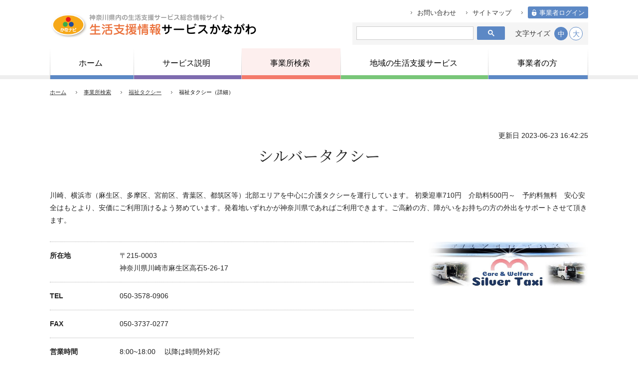

--- FILE ---
content_type: text/css
request_url: https://living.rakuraku.or.jp/css/living_11/common_skin.css
body_size: 15372
content:
@charset "UTF-8";

/*@/usr-data/template/living_11/css/common.css*/
body, div, dl, dt, dd, ul, ol, li, h1, h2, h3, h4, h5, h6, pre, form, fieldset, input, textarea, p, blockquote, th, td{margin:0;padding:0} article, aside, footer, header, nav, main, section, summary, details, hgroup, figure, figcaption{display:block} body{word-wrap:break-word} pre{word-wrap:normal} th, td{word-break:break-all} img{border:0} q:before, q:after{content:''} ul, ol{list-style-position:inside}.clearfix:after{display:block;clear:both;height:0;visibility:hidden;content:".";line-height:0}.clearfix{display:inline-table;min-height:1%} * html .clearfix{height:1%}.clearfix{display:block} body{margin:0;padding:0;-webkit-font-smoothing:subpixel-antialiased;font-family:"ヒラギノ角ゴ Pro W3", "Hiragino Kaku Gothic Pro", "メイリオ", Meiryo, Osaka, "ＭＳ Ｐゴシック", "MS PGothic", sans-serif;line-height:1.5em;font-size:87.5%}#contentsArea{line-height:1.8;color:#222}.clr{clear:both} a:link, a:active, a:visited{text-decoration:underline;color:#2A63B3} a:hover{text-decoration:none}#contentsArea a img,#contentsArea .bImgbtn a img{transition:opacity 0.2s;-webkit-backface-visibility:hidden;backface-visibility:hidden;overflow:hidden}#contentsArea a:hover img{opacity:0.7}#contentsArea .bImgbtn a:hover img{opacity:1} a.linkArrow{line-height:1.4em;padding:0 0 0 12px;display:inline-block;background:url(../../usr-data/template/living_11/common-img/ico_arrow.png) no-repeat 0 0.5em;font-weight:bold} input{cursor:pointer} textarea{font-size:100%;font-family:"ヒラギノ角ゴ Pro W3", "Hiragino Kaku Gothic Pro", "メイリオ", Meiryo, Osaka, "ＭＳ Ｐゴシック", "MS PGothic", sans-serif}.extMdlFormGnrtrInner2 .w2{width:3em !important} input.err{background:#FDCCB7;border:1px solid #F30} select.err{background:#FDCCB7} radio.err{background:#FDCCB7}.err{background:#FDCCB7} 
/*@/usr-data/template/living_11/css/color.css*/
.color01 li{background-color:#FFFFFF}.color02, .color02 a:link, .color02 a:active, .color02 a:visited{color:#777777}.color03 a:hover, .color03 a.active{color:#FFFFFF}.color04 a:hover, .color04 a.active{color:#000000}.color05{background-color:#FFFFFF}.color06 a:link, .color06 a:active, .color06 a:visited{color:#FFFFFF}#localNaviArea .active a{background-color:#FFFFFF}.color07 a:hover{background-color:#FFFFFF}#localNaviArea .active a{color:#FFFFFF}.color08 a:hover{color:#FFFFFF}.color09{color:#FFFFFF}.color10{color:#333333}.color11{color:#333333}.color12{background-color:#F2F2F2}.color13{border-color:#DDDDDD}.bgColor{background-color:#F2F2F2}.bdSolid{border-color:#DDDDDD}.bdDot{border-color:#DDDDDD}.bContact th.thImp::after{background-color:#F00 !important;color:#FFF}.extMdlFormGnrtr th.thImp::after{background-color:#F00 !important;color:#FFF} 
/*@/usr-data/template/living_11/css/layout.css*/
#wrapper{width:100%;min-width:1060px}#container{width:100%}#containerInner{position:relative;z-index:1}#mainArea{padding-top:50px}#page1 #mainArea{background:#FFF url("../../usr-data/template/living_11/common-img/bg_mainarea.jpg") no-repeat left top;background-size:contain}#fixedArea{width:100%;min-width:1060px;background-color:#FFF}#headerAreaSection{width:100%;margin:auto}#headerAreaOuter{width:1080px;margin:0 auto}#headerArea{display:flex;justify-content:space-between;position:relative}#headerAreaImage{flex-grow:0;flex-shrink:0}#headerButton{flex:1;display:flex;align-items:center;justify-content:flex-end;padding-top:37px}#headerButton>.inner{padding:7px;background-color:#F5F5F5;display:flex;align-items:center}.fixed{position:fixed;top:0;z-index:1}#HdLogo{}#HdLogo a{display:block;overflow:hidden;text-indent:-9999px;background-repeat:no-repeat}#HdSeo{margin:0;white-space:nowrap;vertical-align:baseline;line-height:normal}#HdBanner{z-index:2}#subNaviArea{width:auto;position:absolute;right:0 !important;font-size:0.9em !important}#subNaviArea ul{list-style:none;white-space:nowrap}#subNaviArea ul li{margin-left:20px;padding-bottom:1px; display:inline;background:url("../../usr-data/template/living_11/common-img/ico_arrow.png") no-repeat 0 40%;padding-left:13px}#subNaviArea ul li:nth-of-type(1){margin-left:0}#subNaviArea ul li:last-child{ }#subNaviArea ul li a{text-decoration:none !important;line-height:1}#subNaviArea ul li a:hover{text-decoration:underline !important}#subNaviArea ul li:nth-last-of-type(1) a{display:inline-block;padding:7px 7px 5px 23px;background:#5C88C5 url("../../usr-data/template/living_11/common-img/ico_login.png") no-repeat 8px 50%;color:#FFF;border-radius:3px;transition:opacity ease 0.3s}#subNaviArea ul li:nth-last-of-type(1) a:hover{text-decoration:none !important;opacity:0.6}#___gcse_0{width:300px;margin-right:20px}.gsc-control-cse{padding:0 !important} form.gsc-search-box{margin-bottom:0 !important}.gsc-search-box-tools .gsc-search-box .gsc-input{padding-right:5px !important}.gsib_a{padding:2px 9px 2px 9px !important}.gsc-search-button-v2{cursor:pointer;transition:opacity 0.2s;position:relative !important;width:56px !important;height:27px !important;display:block !important;padding:0 !important}.gsc-search-button-v2:hover{opacity:0.6}.gsc-search-button-v2 svg{position:absolute;max-height:100%;max-width:100%;top:calc(50% - 6px);left:calc(50% - 6px)}.cse .gsc-control-cse, .gsc-control-cse{border-color:transparent !important;background-color:transparent !important}#snsButtonArea{display:flex;align-items:center;flex-grow:0;flex-shrink:0}#snsButtonArea ul{list-style:none;overflow:hidden;display:flex;align-items:center}#snsButtonArea ul li{display:inline-block;margin-left:10px}#snsButtonArea ul li:nth-of-type(1){margin-left:0}#snsButtonArea ul li a{display:block;width:22px;height:22px;text-indent:-9999px;background-position:center center;background-repeat:no-repeat;transition:opacity 0.3s}#snsButtonArea ul li.snsButtonAreaFacebook a{background-image:url(../../usr-data/template/living_11/common-img/sns_btn_facebook.png)}#snsButtonArea ul li.snsButtonAreaTwitter a{background-image:url(../../usr-data/template/living_11/common-img/sns_btn_twitter.png)}#snsButtonArea ul li.snsButtonAreaGooglePlus a{background-image:url(../../usr-data/template/living_11/common-img/sns_btn_googleplus.png)}#snsButtonArea ul li.snsButtonAreaHatena a{background-image:url(../../usr-data/template/living_11/common-img/sns_btn_hatena.png)}#snsButtonArea ul li a:hover{opacity:0.7} dl#tsBox{display:inline-flex} dl#tsBox dt#ttlTs{font-size:1em;margin-right:5px;cursor:default;line-height:1;display:flex;align-items:center;position:relative;color:#333} dl#tsBox dd{line-height:1} dl#tsBox dd a{display:flex;align-items:center;justify-content:center;width:27px;height:27px;box-sizing:border-box;padding-top:2px;margin-left:3px;text-decoration:none;color:#5C88C5;background-color:#FFF;border:1px solid #5C88C5;border-radius:100%;font-size:1em;line-height:1;transition:background-color 0.3s} dl#tsBox dd a.active,dl#tsBox dd a:hover{background-color:#5C88C5;color:#fff}#globalNaviAreaSection{line-height:1;font-size:75%;height:62px;position:relative}#globalNaviAreaSection:before{content:"";position:absolute;bottom:0;width:100%;height:8px;background-color:#EEE;display:block}#globalNaviAreaOuter{display:flex;align-items:center;width:1080px;margin:auto;z-index:1;position:relative}.menuFirst{list-style:none;height:62px;width:1080px;display:flex}.menuFirst>li{position:relative;flex:1 1 auto;background:linear-gradient(to bottom, rgba(255, 255, 255, 1) 0%, rgba(200, 200, 200, 1) 100%)}.menuFirst>li>a{display:flex;align-items:center;justify-content:center;height:54px;cursor:pointer;font-size:1.5em;font-weight:normal;text-decoration:none;line-height:1.2em;border-bottom-width:8px;border-bottom-style:solid;margin-right:1px;background:#FFF;transition:background-color 0.3s, color 0.3s}.menuFirst>li.gNavi1 a{border-bottom-color:#5C88C5;margin-left:1px}.menuFirst>li.gNavi2 a{border-bottom-color:#7E6BAF}.menuFirst>li.gNavi3 a{border-bottom-color:#F37A6B}.menuFirst>li.gNavi5 a{border-bottom-color:#78C678}.menuFirst>li.gNavi18 a{border-bottom-color:#5C88C5}.menuFirst>li.gNavi23 a{border-bottom-color:#F5A872}.menuFirst>li>a.m_item_btn{padding:0;background-repeat:no-repeat;background-position:0 0;text-indent:-9999px}.menuFirst>li>a img{float:left;max-width:15px;max-height:15px;margin-right:7px;position:relative;top:-1px}.menuFirst>li>a span.txtOuter{float:left;color:#000 !important;padding-top:5px;font-weight:normal;transition:color .5s}.menuFirst>li>a span span.subTxt{display:block;font-size:10px;line-height:1em;margin-top:3px}.menuFirst>li.gNavi1 a:hover,.menuFirst>li.gNavi1 a.active{background-color:#F2F5FA !important}.menuFirst>li.gNavi2 a:hover,.menuFirst>li.gNavi2 a.active{background-color:#F4F4FC !important}.menuFirst>li.gNavi3 a:hover,.menuFirst>li.gNavi3 a.active{background-color:#FDEFEE !important}.menuFirst>li.gNavi5 a:hover,.menuFirst>li.gNavi5 a.active{background-color:#F1F9F1 !important}.menuFirst>li.gNavi18 a:hover,.menuFirst>li.gNavi18 a.active{background-color:#F2F5FA !important}.menuFirst>li.gNavi23 a:hover,.menuFirst>li.gNavi23 a.active{background-color:#FCF9E5 !important}.menuFirst ul.localMenuUl{list-style:none;position:absolute;left:0;top:62px !important;visibility:hidden;margin:0;padding:0;display:block;box-shadow:0 0 6px 3px rgba(0, 0, 0, 0.09);transform:translate3d(0, 0, 0);z-index:1;background-color:#FFF}.menuFirst ul.localMenuUl>li{display:list-item;line-height:normal;white-space:nowrap;margin:0;padding:0;border-top-width:1px;border-top-style:dotted;border-top-color:rgba(255, 255, 255, .5)}.menuFirst ul.localMenuUl>li:first-child{border-top:none}.menuFirst ul.localMenuUl>li>a{display:block;padding:14px 20px 12px 20px;font-size:0.9rem;transition:backbround-color 0.3s, color 0.3s;}.menuFirst ul.localMenuUl>li>a.l_item_btn{padding:0;background-repeat:no-repeat;background-position:0 0;text-indent:-9999px}.menuFirst ul.localMenuUl>li>a span.txtOuter{float:left;color:#000;transition:color 0.3s}.menuFirst ul.localMenuUl>li>a span span.subTxt{display:block;font-size:10px}#anchorNaviArea{width:100%;background-color:#8BB3AD}#anchorNaviArea .bAnchorNaviInner{width:1000px;margin:0 auto;position:relative;overflow:hidden}#anchorNaviArea .bAnchorNaviInner ul{position:relative;float:left;left:50%;list-style:none}#anchorNaviArea .bAnchorNaviInner ul li{position:relative;vertical-align:bottom;float:left;left:-50%}#anchorNaviArea .bAnchorNaviInner ul li.bg a{padding:0;background-repeat:no-repeat;background-position:0 0;text-indent:-9999px}#anchorNaviArea .bAnchorNaviInner ul li a{display:block;padding:14px 20px 12px 20px;cursor:pointer;white-space:nowrap;text-decoration:none;font-size:15px;color:#FFF;line-height:1.3em;transition:color 0.3s;transition:background-color 0.3s, color 0.3s}#anchorNaviArea .bAnchorNaviInner ul li a img{margin-right:5px}#anchorNaviArea .bAnchorNaviInner ul li a:hover{color:#000;background-color:#FFF}#page1 #breadcrumbsList{background-color:#EEF9FF}#breadcrumbsList ul{list-style:none;width:1080px;margin:0 auto;padding:15px 0}#breadcrumbsList li{display:inline;margin:0 9px 0 0;padding:0 22px 0 0;background:url(../../usr-data/template/living_11/common-img/ico_arrow.png) no-repeat right;font-size:0.8em;line-height:1}#breadcrumbsList li:last-child{background-image:none;margin-right:0;padding-right:0}#breadcrumbsList li a{line-height:1;color:#333 !important}#pagetop{display:none;position:fixed;width:58px;height:58px;bottom:150px;right:50px;z-index:50}#pagetop a{position:relative;display:block;width:58px;height:58px}#pagetop a span{position:absolute;width:58px;height:58px;transition:opacity 0.3s;cursor:pointer;z-index:2;background:#88A8D4;text-indent:-9999px}#pagetop a span:before{content:'';position:absolute;right:21px;top:24px;width:15px;height:15px;border-right:solid 2px #FFF;border-top:solid 2px #FFF;-webkit-transform:rotate(-45deg);transform:rotate(-45deg)}#pagetop a span:hover{opacity:0.8}#footerAreaSection{width:100%;padding:25px 0;box-sizing:border-box;font-size:14px;background-color:#5C88C5;color:#FFF}#footerAreaSection a{text-decoration:none;color:#FFF !important}#footerAreaOuter{width:1080px;margin:0 auto}#footerArea{width:1080px;margin:0 auto;display:flex;justify-content:space-between}#footerFreeArea{margin-bottom:20px;width:1080px;margin:auto}#footerFreeArea #footerSitemap{display:flex;margin-bottom:43px;padding-bottom:43px;border-bottom:dotted 1px;margin-right:-20px}#footerFreeArea #footerSitemap .cols{flex-grow:1;flex-shrink:1;flex-basis:calc((100% / 4) - 20px);max-width:calc((100% / 4) - 20px);margin-right:20px}#footerFreeArea #footerSitemap ul{list-style:none}#footerFreeArea #footerSitemap a:hover{text-decoration:underline !important}#footerFreeArea .address{overflow:hidden;display:flex;justify-content:flex-start}#footerFreeArea .address .col1{margin-right:40px;width:auto}#footerFreeArea .address .col1 a{display:block;width:332px;height:41px;background:url("../../usr-data/template/living_11/common-img/footer_logo.png") no-repeat 0 0;text-indent:-9999px}#footerFreeArea .address .col2{flex:1 1 auto}#footerFreeArea .address .col2 p:nth-of-type(1){margin-bottom:5px}#footerFreeArea .address .col2 p span{display:inline-block;padding-left:31px;background-repeat:no-repeat;background-position:0 48%;line-height:1}#footerFreeArea .address .col2 p span:nth-of-type(1){background-image:url("../../usr-data/template/living_11/common-img/ico_tel.png");margin-right:10px}#footerFreeArea .address .col2 p span:nth-of-type(2){background-image:url("../../usr-data/template/living_11/common-img/ico_fax.png")}#footerFreeArea .address .col2 p span strong{font-size:1.2em}#footerNaviArea{width:100%;margin-bottom:20px;padding-bottom:15px;overflow:hidden;border-bottom:1px dotted #FFF}#footerNaviArea ul{list-style:none}#footerNaviArea ul li{display:inline;margin-right:30px}#footerNaviArea ul li a{white-space:nowrap;text-decoration:none;font-size:0.9em}#footerNaviArea ul li a:hover{text-decoration:underline !important} p#pCopyright{width:1080px;margin:0 auto;font-size:0.8em} address{font-style:normal;margin-bottom:25px} address p.name{width:293px;height:35px;background:url("../../usr-data/template/living_11/common-img/footer_logo.png") no-repeat 0 0;text-indent:-9999px;margin-bottom:8px} address p.address{font-size:0.9em}.bcontainer-outer,.bcontainer-coln .bcontainer-inner,.coln{overflow:visible !important}.shadowTop{position:relative}.shadowTop:after{content:"";position:absolute;left:0;top:0;display:block;width:100%;height:150px;background:linear-gradient(to bottom, rgba(0, 0, 0, .03) 0%, rgba(0, 0, 0, 0) 100%);z-index:1}.linkArrow .bcu_link a .bcu_link_content{text-decoration:underline}.linkArrow .bcu_link a .bcu_link_content img.icon{top:0.8em !important}.linkArrow .bcu_link a:hover .bcu_link_content{text-decoration:none}.linkArrow .bcu_link a[target="_blank"] .bcu_link_content:after{content:"";padding:4px 20px 3px 0;background-image:url("../../usr-data/template/living_11/common-img/ico_blank.png");background-repeat:no-repeat;background-position:right top 0.25em}.bTableS .btable th, .bTableS .btable td{padding:15px !important}.bTtl h1,.bTtlS .inner h1.title{font-size:30px !important;font-weight:normal !important;margin-bottom:50px !important;font-family:'Noto Serif JP', serif;font-feature-settings:"palt";text-align:center}.bTtl h2,.bTtlS .inner h2.title{font-size:24px !important;font-weight:normal !important;margin-bottom:30px !important;font-family:'Noto Serif JP', serif;font-feature-settings:"palt"}.bTtl h3,.bTtlS .inner h3.title{font-size:21px !important;font-weight:normal !important;margin-bottom:20px !important;border-bottom:1px solid #666;font-family:'Noto Serif JP', serif;font-feature-settings:"palt"}.bTtl h4,.bTtlS .inner h4.title,.bSubTtl h4{font-size:18px !important;font-weight:bold !important;margin-bottom:10px !important;font-family:'Noto Serif JP', serif;font-feature-settings:"palt"}.bTtl h5,.bTtlS .inner h5.title,.bSubTtl h5{font-size:17px !important;font-weight:bold !important;margin-bottom:6px !important;font-family:'Noto Serif JP', serif;font-feature-settings:"palt"}.secTtl1 .bTtlS{padding:7px 10px 5px;background:-moz-linear-gradient(left, #88A8D4 20%, #FFF);background:linear-gradient(to right, #88A8D4 20%, #FFF)}.secTtl1 .bTtlS .inner h2.title{font-size:22px !important;font-weight:bold !important;font-family:"游ゴシック体", YuGothic, "游ゴシック", "Yu Gothic", "メイリオ", sans-serif;color:#FFF !important;font-feature-settings:"palt"}.bcu_title{font-family:'Noto Serif JP', serif;font-feature-settings:"palt"}.topPickupBox{padding-left:calc((100% - 1080px) / 2);box-sizing:border-box}.topPickupBox h2{width:1080px;margin-bottom:30px;font-family:'Noto Serif JP', serif;font-feature-settings:"palt";text-align:center;font-weight:normal;font-size:28px;line-height:1.3;-moz-text-shadow:0px 0px 5px rgba(255, 255, 255, 0.8);-webkit-text-shadow:0px 0px 5px rgba(255, 255, 255, 0.8);-ms-text-shadow:0px 0px 5px rgba(255, 255, 255, 0.8);text-shadow:0px 0px 5px rgba(255, 255, 255, 0.8)}.topPickupBox>.inner{display:flex;flex-wrap:wrap;position:relative;max-width:1080px}.topPickupBox>.inner:after{content:"";position:absolute;left:0;bottom:-20px;display:block;width:100%;height:20px;background:linear-gradient(to bottom, rgba(0, 0, 0, .03) 0%, rgba(0, 0, 0, 0) 100%);z-index:1}.topPickupBox>.inner a{position:relative;flex-grow:0;flex-shrink:0;flex-basis:calc((100% / 4) - .01px);max-width:calc((100% / 4) - .01px);display:block;color:#333}.topPickupBox>.inner a:before{content:"";display:block;padding-top:100%}.topPickupBox>.inner a:nth-of-type(1),.topPickupBox>.inner a:nth-of-type(3),.topPickupBox>.inner a:nth-of-type(6){background-color:#FFF}.topPickupBox>.inner a:nth-of-type(2),.topPickupBox>.inner a:nth-of-type(4),.topPickupBox>.inner a:nth-of-type(5),.topPickupBox>.inner a:nth-of-type(7){background:linear-gradient(to bottom, rgba(250, 250, 250, 1) 0%, rgba(243, 243, 243, 1) 100%)}.topPickupBox>.inner a:nth-of-type(8){background-color:#E0E9F4}.topPickupBox>.inner a:nth-of-type(1):after{content:"";position:absolute;top:0;left:-20px;display:block;width:20px;height:100%;background:linear-gradient(to left, rgba(0, 0, 0, .03) 0%, rgba(0, 0, 0, 0) 100%);z-index:1}.topPickupBox>.inner a>.inner{position:absolute;top:0;right:0;bottom:0;left:0;display:flex;flex-direction:column;justify-content:space-between;padding-top:calc(100% / 9);padding-right:20px;padding-bottom:15px;padding-left:20px;box-sizing:border-box;border:10px solid transparent;transition:border-color ease 0.3s}.topPickupBox>.inner a:nth-of-type(2)>.inner{padding-top:calc(100% / 10)}.topPickupBox>.inner a:nth-of-type(1):hover>.inner{border-color:rgba(126, 107, 175, .5)}.topPickupBox>.inner a:nth-of-type(2):hover>.inner{border-color:rgba(243, 122, 107, .5)}.topPickupBox>.inner a:nth-of-type(3):hover>.inner{border-color:rgba(120, 198, 120, .5)}.topPickupBox>.inner a:nth-of-type(4):hover>.inner{border-color:rgba(243, 122, 107, .5)}.topPickupBox>.inner a:nth-of-type(5):hover>.inner{border-color:rgba(82, 196, 199, .5)}.topPickupBox>.inner a:nth-of-type(6):hover>.inner{border-color:rgba(120, 198, 120, .5)}.topPickupBox>.inner a:nth-of-type(7):hover>.inner{border-color:rgba(126, 107, 175, .5)}.topPickupBox>.inner a:nth-of-type(8):hover>.inner{border-color:rgba(92, 136, 197, .5)}.topPickupBox>.inner a>.inner .ttl{display:block;text-align:center;padding-bottom:90px;background-position:center bottom;background-repeat:no-repeat;background-size:66px 66px;font-family:'Noto Serif JP', serif;font-feature-settings:"palt";font-weight:normal;font-size:20px;line-height:1.3}.topPickupBox>.inner a:nth-of-type(2)>.inner .ttl{padding-bottom:75px}.topPickupBox>.inner a:nth-of-type(1)>.inner .ttl{background-image:url("../../usr-data/template/living_11/common-img/ico_top_pickup_01.svg")}.topPickupBox>.inner a:nth-of-type(2)>.inner .ttl{background-image:url("../../usr-data/template/living_11/common-img/ico_top_pickup_02.svg")}.topPickupBox>.inner a:nth-of-type(3)>.inner .ttl{background-image:url("../../usr-data/template/living_11/common-img/ico_top_pickup_03.svg")}.topPickupBox>.inner a:nth-of-type(4)>.inner .ttl{background-image:url("../../usr-data/template/living_11/common-img/ico_top_pickup_04.svg")}.topPickupBox>.inner a:nth-of-type(5)>.inner .ttl{background-image:url("../../usr-data/template/living_11/common-img/ico_top_pickup_05.svg")}.topPickupBox>.inner a:nth-of-type(6)>.inner .ttl{background-image:url("../../usr-data/template/living_11/common-img/ico_top_pickup_06.svg")}.topPickupBox>.inner a:nth-of-type(7)>.inner .ttl{background-image:url("../../usr-data/template/living_11/common-img/ico_top_pickup_07.svg")}.topPickupBox>.inner a:nth-of-type(8)>.inner .ttl{background-image:url("../../usr-data/template/living_11/common-img/ico_top_pickup_08.svg")}.topPickupBox>.inner a>.inner .lead{line-height:1.5;color:#333 !important}.topPickupBox>.inner a:nth-of-type(8)>.inner .lead ul{list-style:none;font-size:0.9em}.topPickupBox>.inner a:nth-of-type(8)>.inner{padding-left:10px;padding-right:10px}.topPickupBox>.inner a:nth-of-type(8)>.inner .lead ul li{padding-left:20px;background:url("../../usr-data/template/living_11/common-img/ico_top_pickup_listmark.svg") no-repeat left top} body[style*="105"] .topPickupBox>.inner a:before{padding-top:116%} body[style*="105"] .topPickupBox>.inner a:nth-of-type(8)>.inner{padding-left:5px;padding-right:5px}.newsOuter .bcontainer-inner{background:url("../../usr-data/template/living_11/common-img/bg_news.png") no-repeat left top;background-size:cover}.news .bcu_link_inner>span:hover{text-decoration:none !important}.news .bcu_title h2{font-family:'Noto Serif JP', serif;font-feature-settings:"palt";font-weight:normal !important;font-size:22px}.news .bCatList ul li{display:flex;flex-wrap:wrap;padding:0;background:none;border:none;margin:0 0 10px 0}.news .bCatList .bCatListDate{order:2;flex:0 0 75px;margin-bottom:0;margin-left:20px;padding-top:2px;line-height:normal;font-size:12px}.news .bCatList .bCatListLabel{order:1;flex-basis:70px;flex-grow:0;flex-shrink:0;display:flex;align-items:flex-start}.news .bCatList .bCatListLabel .bcatlabel{display:block;font-family:"ヒラギノ角ゴ Pro W3", "Hiragino Kaku Gothic Pro", "メイリオ", Meiryo, Osaka, "ＭＳ Ｐゴシック", "MS PGothic", "sans-serif";width:70px;padding:5px 0;line-height:1;text-align:center;color:#FFF !important}.news .bCatList .bCatListLabel .label11{display:none}.news .bCatList ul li h5{order:3;flex-grow:1;flex-shrink:1;flex-basis:auto;font-size:1.1em;margin-left:20px;line-height:1.5em}.news .bCatList .bCatListTxt{order:4;margin-left:185px;line-height:1.5}.signupButton{list-style:none;}.signupButton a{display:block;background-color:rgba(255,255,255,1);color:#333;font-size:1rem;font-weight:bold;text-decoration:none;text-align:center;padding:1rem 0;margin-bottom:.5rem;}.signupButton a span.note{font-size:.8rem;}.signupButtonOrange a{border:5px solid rgba(255,223,0,1);}.signupButtonOrange a:hover{color:#555;border:5px solid rgba(255,223,0,.5);}.signupButtonBlue a{border:5px solid rgba(136,167,209,1);}.signupButtonBlue a:hover{color:#555;border:5px solid rgba(136,167,209,.5);}.managementSiteBox{}.managementSiteBox h2{margin-bottom:25px;font-family:'Noto Serif JP', serif;font-feature-settings:"palt";font-weight:normal !important;font-size:26px;text-align:center}.managementSiteBox ul{list-style:none;display:flex;flex-wrap:wrap;box-shadow:0 0 6px 3px rgba(0, 0, 0, 0.09)}.managementSiteBox ul li{flex-grow:0;flex-shrink:0;flex-basis:calc((100% / 3) - .01px);max-width:calc((100% / 3) - .01px)}.managementSiteBox ul li:nth-child(odd){background-color:#F5F5F5}.managementSiteBox ul li:nth-child(even){background-color:#FFF}.managementSiteBox ul li a{display:flex;align-items:center;justify-content:center;text-align:center;background-position:right 20px top 50%;background-repeat:no-repeat;background-size:30px 30px;width:100%;padding-right:20px;box-sizing:border-box;height:110px;font-size:19px;font-weight:normal;line-height:1.3;color:#333;text-decoration:none;transition:opacity ease 0.3s}.managementSiteBox ul li:nth-of-type(1) a,.managementSiteBox ul li:nth-of-type(2) a,.managementSiteBox ul li:nth-of-type(4) a{background-image:url("../../usr-data/template/living_11/common-img/ico_link_pink.svg")}.managementSiteBox ul li:nth-of-type(5) a{background-image:url("../../usr-data/template/living_11/common-img/ico_link_blue.svg")}.managementSiteBox ul li:nth-of-type(3) a,.managementSiteBox ul li:nth-of-type(6) a{background-image:url("../../usr-data/template/living_11/common-img/ico_link_green.svg")}.managementSiteBox ul li a:hover{opacity:0.6}.secServisBox{}.secServisBox>.inner{display:flex;flex-wrap:wrap;align-items:center}.secServisBox>.inner div{flex-grow:0;flex-shrink:0;flex-basis:50%;max-width:50%;padding:20px;height:180px;box-sizing:border-box;text-decoration:none;color:#333;border:10px solid transparent;transition:border-color ease 0.3s}.secServisBox>.inner div:nth-of-type(2),.secServisBox>.inner div:nth-of-type(3),.secServisBox>.inner div:nth-of-type(6),.secServisBox>.inner div:nth-of-type(7){background-color:rgba(126, 107, 175, .15)}.secServisBox>.inner div:nth-of-type(1),.secServisBox>.inner div:nth-of-type(4),.secServisBox>.inner div:nth-of-type(5){background-color:#F8F8F8}.secServisBox>.inner div>.inner{display:flex;flex-direction:column;justify-content:center;padding-left:90px;background-repeat:no-repeat;background-position:left 0 center;background-size:66px 66px}.secServisBox>.inner div:nth-of-type(1)>.inner{background-image:url("../../usr-data/template/living_11/common-img/ico_top_pickup_01.svg")}.secServisBox>.inner div:nth-of-type(2)>.inner{background-image:url("../../usr-data/template/living_11/common-img/ico_top_pickup_02.svg")}.secServisBox>.inner div:nth-of-type(3)>.inner{background-image:url("../../usr-data/template/living_11/common-img/ico_top_pickup_03.svg")}.secServisBox>.inner div:nth-of-type(4)>.inner{background-image:url("../../usr-data/template/living_11/common-img/ico_top_pickup_04.svg")}.secServisBox>.inner div:nth-of-type(5)>.inner{background-image:url("../../usr-data/template/living_11/common-img/ico_top_pickup_05.svg")}.secServisBox>.inner div:nth-of-type(6)>.inner{background-image:url("../../usr-data/template/living_11/common-img/ico_top_pickup_06.svg")}.secServisBox>.inner div:nth-of-type(7)>.inner{background-image:url("../../usr-data/template/living_11/common-img/ico_top_pickup_07.svg")}.secServisBox>.inner div>.inner .ttl{display:block;font-feature-settings:"palt";font-weight:normal;font-size:18px;line-height:1.3;margin-bottom:10px;font-family:'Noto Serif JP', serif}.secServisBox>.inner div>.inner .lead{display:block;margin-bottom:10px}.secServisBox>.inner div>.inner a{padding-left:15px;background:url("../../usr-data/template/living_11/common-img/ico_arrow_blue.png") no-repeat left 0 top 9px;font-size:15px}.secServisBox>.inner div>.inner a:hover{text-decoration:none}.secSerchBox{}.secSerchBox>.inner{display:flex;flex-wrap:wrap;align-items:center}.secSerchBox>.inner div{flex-grow:0;flex-shrink:0;flex-basis:50%;max-width:50%;padding:20px;height:180px;box-sizing:border-box;text-decoration:none;color:#333;border:10px solid transparent;transition:border-color ease 0.3s}.secSerchBox>.inner div:nth-of-type(2),.secSerchBox>.inner div:nth-of-type(3),.secSerchBox>.inner div:nth-of-type(6),.secSerchBox>.inner div:nth-of-type(7){background-color:rgba(92, 136, 197, .15)}.secSerchBox>.inner div:nth-of-type(1),.secSerchBox>.inner div:nth-of-type(4),.secSerchBox>.inner div:nth-of-type(5){background-color:#F8F8F8}.secSerchBox>.inner div>.inner{display:flex;flex-direction:column;justify-content:center;padding-left:90px;background-repeat:no-repeat;background-position:left 0 center;background-size:66px 66px}.secSerchBox>.inner div:nth-of-type(1)>.inner{background-image:url("../../usr-data/template/living_11/common-img/ico_top_pickup_01.svg")}.secSerchBox>.inner div:nth-of-type(2)>.inner{background-image:url("../../usr-data/template/living_11/common-img/ico_top_pickup_02.svg")}.secSerchBox>.inner div:nth-of-type(3)>.inner{background-image:url("../../usr-data/template/living_11/common-img/ico_top_pickup_03.svg")}.secSerchBox>.inner div:nth-of-type(4)>.inner{background-image:url("../../usr-data/template/living_11/common-img/ico_top_pickup_04.svg")}.secSerchBox>.inner div:nth-of-type(5)>.inner{background-image:url("../../usr-data/template/living_11/common-img/ico_top_pickup_05.svg")}.secSerchBox>.inner div:nth-of-type(6)>.inner{background-image:url("../../usr-data/template/living_11/common-img/ico_top_pickup_06.svg")}.secSerchBox>.inner div:nth-of-type(7)>.inner{background-image:url("../../usr-data/template/living_11/common-img/ico_top_pickup_07.svg")}.secSerchBox>.inner div>.inner .ttl{display:block;font-feature-settings:"palt";font-weight:normal;font-size:18px;line-height:1.3;margin-bottom:10px;font-family:'Noto Serif JP', serif}.secSerchBox>.inner div>.inner .lead{display:block;margin-bottom:10px}.secSerchBox>.inner div>.inner a{padding-left:15px;background:url("../../usr-data/template/living_11/common-img/ico_arrow_blue.png") no-repeat left 0 top 9px;font-size:15px}.secSerchBox>.inner div>.inner a:hover{text-decoration:none}.termsBox .bTxtS{height:350px;overflow-y:scroll;border:8px solid #EEE;padding:30px;box-sizing:border-box;-webkit-overflow-scrolling:touch}.w1em{width:1em !important}.w2em{width:2em !important}.w3em{width:3em !important}.w4em{width:4em !important}.w5em{width:5em !important}.w6em{width:6em !important}.w7em{width:7em !important}.w8em{width:8em !important}.w9em{width:9em !important}.w10em{width:10em !important}.w11em{width:11em !important}.w12em{width:12em !important}.w15em{width:15em !important}.w20em{width:20em !important}.w25em{width:25em !important}.w30em{width:30em !important}.w10per{width:10% !important;flex-basis:10% !important}.w20per{width:20% !important;flex-basis:20% !important}.w25per{width:25% !important;flex-basis:25% !important}.w30per{width:30% !important;flex-basis:30% !important}.w33per{width:calc((100% / 3) - 0.01px) !important;flex-basis:calc((100% / 3) - 0.01px) !important}.w40per{width:40% !important;flex-basis:40% !important}.w45per{width:45% !important;flex-basis:45% !important}.w50per{width:50% !important;flex-basis:50% !important}.w60per{width:60% !important;flex-basis:60% !important}.w65per{width:65% !important;flex-basis:65% !important}.w70per{width:70% !important;flex-basis:70% !important}.w80per{width:80% !important;flex-basis:80% !important}.w90per{width:90% !important;flex-basis:90% !important}.w100per{width:100% !important;flex-basis:100% !important}.maS{margin:3px !important}.maM{margin:5px !important}.maL{margin:8px !important}.maXL{margin:10px !important}.maXXL{margin:15px !important}.maXXXL{margin:20px !important}.maNon{margin:0 !important}.mtS{margin-top:3px !important}.mtM{margin-top:5px !important}.mtL{margin-top:8px !important}.mtXL{margin-top:10px !important}.mtXXL{margin-top:15px !important}.mtXXXL{margin-top:20px !important}.mtNon{margin-top:0 !important}.mtNeS{margin-top:-5px !important}.mrS{margin-right:3px !important}.mrM{margin-right:5px !important}.mrL{margin-right:8px !important}.mrXL{margin-right:10px !important}.mrXXL{margin-right:15px !important}.mrXXXL{margin-right:20px !important}.mrNon{margin-right:0 !important}.mbS{margin-bottom:3px !important}.mbM{margin-bottom:5px !important}.mbL{margin-bottom:8px !important}.mbXL{margin-bottom:10px !important}.mbXXL{margin-bottom:15px !important}.mbXXXL{margin-bottom:20px !important}.mbNon{margin-bottom:0 !important}.mlS{margin-left:3px !important}.mlM{margin-left:5px !important}.mlL{margin-left:8px !important}.mlXL{margin-left:10px !important}.mlXXL{margin-left:15px !important}.mlXXXL{margin-left:20px !important}.mlNon{margin-left:0 !important}.paS{padding:3px !important}.paM{padding:5px !important}.paL{padding:8px !important}.paXL{padding:10px !important}.paXXL{padding:15px !important}.paXXXL{padding:20px !important}.paNon{padding:0 !important}.ptS{padding-top:3px !important}.ptM{padding-top:5px !important}.ptL{padding-top:8px !important}.ptXL{padding-top:10px !important}.ptXXL{padding-top:15px !important}.ptXXXL{padding-top:20px !important}.ptNon{padding-top:0 !important}.prS{padding-right:3px !important}.prM{padding-right:5px !important}.prL{padding-right:8px !important}.prXL{padding-right:10px !important}.prXXL{padding-right:15px !important}.prXXXL{padding-right:20px !important}.prNon{padding-right:0 !important}.pbS{padding-bottom:3px !important}.pbM{padding-bottom:5px !important}.pbL{padding-bottom:8px !important}.pbXL{padding-bottom:10px !important}.pbXXL{padding-bottom:15px !important}.pbXXXL{padding-bottom:20px !important}.pbNon{padding-bottom:0 !important}.plS{padding-left:3px !important}.plM{padding-left:5px !important}.plL{padding-left:8px !important}.plXL{padding-left:10px !important}.plXXL{padding-left:15px !important}.plXXXL{padding-left:20px !important}.plNon{padding-left:0 !important}.ct{text-align:center !important;justify-content:center}.lt{text-align:left !important;justify-content:flex-start}.rt{text-align:right !important;justify-content:flex-end}.sb{justify-content:space-between}.contCt{display:flex;justify-content:center}.vt{vertical-align:top !important;align-items:flex-start !important}.vm{vertical-align:middle !important;align-items:center !important}.vb{vertical-align:bottom !important;align-items:flex-end !important}.flexBox{display:flex;align-items:center}.none{display:none}.textElipsis{display:block;overflow:hidden !important;text-overflow:ellipsis;white-space:nowrap}#wrapper select{background-color:#FFF;border:1px solid #AAA;border-radius:3px;display:inline-block;color:#333;line-height:1;font-size:1em !important;white-space:nowrap;height:40px;padding:0 40px 0 10px !important;margin:0;-webkit-appearance:none;-moz-appearance:none;background-image:linear-gradient(45deg, transparent 50%, #AAA 50%), linear-gradient(135deg, #AAA 50%, transparent 50%), linear-gradient(to right, #AAA, #AAA);background-position:calc(100% - 20px) calc(1em + 4px), calc(100% - 15px) calc(1em + 4px), calc(100% - 3em) 0;background-size:5px 5px, 5px 5px, 1px 40px;background-repeat:no-repeat;box-sizing:border-box;cursor:pointer} input[type="checkbox"]{border:none;top:-2px;margin-left:3px;margin-right:8px;cursor:pointer;outline-width:3px;outline-style:solid;outline-color:#F5F5F5}#wrapper select::-ms-expand{display:none}#wrapper input[type="checkbox"]:checked + label.checkBox:before{opacity:1}#wrapper label.checkBox{box-sizing:border-box;transition:background-color 0.2s linear;position:relative;display:inline-block;margin:0;padding:0 12px 0 30px;vertical-align:middle;cursor:pointer}#wrapper label.checkBox:before{transition:opacity 0.2s linear;position:absolute;top:50%;left:10px;display:block;margin-top:-7px;width:4px;height:9px;content:'';opacity:0;-webkit-transform:rotate(45deg);-ms-transform:rotate(45deg);transform:rotate(45deg);z-index:1;border-right-width:2px;border-right-style:solid;border-bottom-width:2px;border-bottom-style:solid;border-right-color:#5C88C5;border-bottom-color:#5C88C5}#wrapper label.checkBox:after{transition:border-color 0.2s linear;position:absolute;top:50%;left:4px;display:block;margin-top:-9px;width:15px;height:15px;content:'';border-width:1px;border-style:solid;border-radius:3px;border-color:#AAA;background-color:#FFF;outline-color:#F5F5F5}#wrapper input[type="text"]{display:inline-block;transition:all 0.2s;height:40px;padding:0 10px;outline:0;box-sizing:border-box;font-size:100%;border-width:1px;border-style:solid;border-color:#AAA;background-color:#FFF;border-radius:3px}#wrapper textarea{border-color:#666 !important}#wrapper .formGroup{padding-bottom:20px}#wrapper .formBlockLine{display:inline-flex;align-items:center}#wrapper .formBlockLine p.formTitle{padding-bottom:5px}#wrapper .searchArea{background-color:#F5F5F5;padding:40px;margin-bottom:40px}#wrapper .searchBtnBox{display:flex;width:100%;justify-content:center;margin-top:20px}#wrapper .searchArea .select-wrap{display:flex}#wrapper .btnClear{position:relative;text-decoration:none !important;line-height:1em;font-weight:bold;display:inline-flex;justify-content:center;align-items:center;cursor:pointer;border-radius:3px;transition:all 0.2s;border:0;font-size:1.2em;width:280px;height:45px;color:#FFF;background-color:#B4B4B4}#wrapper .btnClear:hover{opacity:0.7}#wrapper .btnSearch{position:relative;text-decoration:none !important;line-height:1em;font-weight:bold;display:inline-flex;justify-content:center;align-items:center;cursor:pointer;border-radius:3px;transition:all 0.2s;border:0;font-size:1.2em;width:280px;height:45px;color:#FFF;background-color:#2A63B3}#wrapper .btnSearch:hover{opacity:0.7}#wrapper .btnSearchS{position:relative;text-decoration:none !important;line-height:1em;font-weight:bold;display:inline-flex;justify-content:center;align-items:center;cursor:pointer;border-radius:3px;transition:all 0.2s;border:0;font-size:1.2em;width:150px;height:40px;color:#FFF;background-color:#2A63B3}#wrapper .btnSearchS:hover{opacity:0.7}.pagerArea{margin-bottom:40px !important}.pagerArea ul{display:flex;justify-content:center}.pagerArea ul li{list-style-type:none} a.btnFirst{text-decoration:none;text-indent:-9999px;display:flex;width:32px;height:32px;align-items:center;justify-content:center;text-align:center;line-height:1em;border:1px solid #D7DAE2;border-radius:3px 0 0 3px;background:url("../../usr-data/template/living_11/common-img/ico_first.svg") no-repeat center center;background-color:#FFF;background-size:9px 9px} a.btnFirst:hover{background:url("../../usr-data/template/living_11/common-img/ico_first_hover.svg") no-repeat center center;background-color:#2A63B3;background-size:9px 9px} a.btnLast{text-decoration:none;text-indent:-9999px;display:flex;width:32px;height:32px;align-items:center;justify-content:center;text-align:center;line-height:1em;border:1px solid #D7DAE2;border-left:none;border-radius:0 3px 3px 0;background:url("../../usr-data/template/living_11/common-img/ico_last.svg") no-repeat center center;background-color:#FFF;background-size:9px 9px} a.btnLast:hover{background:url("../../usr-data/template/living_11/common-img/ico_last_hover.svg") no-repeat center center;background-color:#2A63B3;background-size:9px 9px} a.btnPager{text-decoration:none;display:flex;width:32px;height:32px;align-items:center;justify-content:center;font-family:system-ui;line-height:1em;border:1px solid #D7DAE2;border-left:none;color:#4D4F5C !important;background-color:#FFF;transition:all 0.2s} a.btnPager:hover{background-color:#2A63B3;color:#FFF !important}.pagerArea ul li.active a.btnPager{background-color:#2A63B3;color:#FFF !important}.listArea{}.listArea .listUpper{display:flex;justify-content:space-between;margin-bottom:40px;padding-bottom:13px;border-bottom:3px solid #E6E6E6}.listArea .listUpper .col{display:flex}.listArea .listUpper .col p{}.listArea .listUpper .col ul{display:flex}.listArea .listUpper .col ul li{list-style-type:none}.listArea .listUpper .col ul li:before{content:"";border-left:1px solid #333;margin-left:12px;padding-left:12px}.listArea .listUpper .col ul li a{color:#666;text-decoration:none !important;transition:color ease 0.3s}.listArea .listUpper .col ul li a:hover{color:#000}.listArea .listUpper .col ul li a span{border-bottom:2px solid transparent;padding-bottom:5px}.listArea .listUpper .col ul li.active a{color:#000;text-decoration:none !important}.listArea .listUpper .col ul li.active a span{border-bottom-color:#000}.listArea .listBox{}.listArea .listBox .cols{margin-bottom:40px;padding-bottom:40px;border-bottom:3px solid #E6E6E6;display:flex;justify-content:space-between}.listArea .listBox .cols .col:nth-of-type(1){flex:1}.listArea .listBox .cols .col:nth-of-type(2){margin-left:40px}.listArea .listBox .cols .col ul.label{list-style:none;display:inline-flex}.listArea .listBox .cols .col ul.label li{color:#FFF;font-size:0.8em;font-weight:bold;padding:4px 5px 2px 5px;margin-right:5px;line-height:1;border-radius:2px}.listArea .listBox .cols .col ul.label li.c1{background-color:#5C88C5}.listArea .listBox .cols .col ul.label li.c2{background-color:#7E6BAF}.listArea .listBox .cols .col ul.label li.c3{background-color:#F37A6B}.listArea .listBox .cols .col ul.label li.c4{background-color:#78C678}.listArea .listBox .cols .col ul.label li.c5{background-color:#52C4C7}.listArea .listBox .cols .col ul.label li.c6{background-color:#F5A872}.listArea .listBox .cols .col ul.label li.c7{background-color:#BCAE00}.listArea .listBox .cols .col ul.label li.c8{background-color:#666}.listArea .listBox .cols .col .nameBox{display:flex;justify-content:space-between;align-items:center;font-feature-settings:"palt";padding-bottom:0;margin-bottom:15px;border-bottom:1px dotted #AAA}.listArea .listBox .cols .col .nameBox h2{font-size:1.4rem;color:#2A63B3}.listArea .listBox .cols .col .name{font-size:1.4rem;color:#2A63B3;font-feature-settings:"palt";padding-bottom:0;margin-bottom:15px;border-bottom:1px dotted #AAA}.listArea .listBox .cols .col .summary{display:flex;flex-wrap:wrap;margin-left:-30px;margin-bottom:15px}.listArea .listBox .cols .col .summary dl{display:inline-flex;align-items:center;margin-left:30px}.listArea .listBox .cols .col .summary dl dt{background-color:#666;color:#FFF;font-size:0.8em;font-weight:bold;padding:4px 5px 2px 5px;margin-right:10px;line-height:1;border-radius:2px}.listArea .listBox .cols .col .summary dl dd{font-size:1rem}.listArea .listBox .cols .col .summary dl.tel dd{font-weight:bold}.listArea .listBox .cols .col a.btnMore{text-decoration:none !important;line-height:1;padding-top:2px;font-weight:bold;display:inline-flex;justify-content:center;align-items:center;cursor:pointer;border-radius:3px;border:0;font-size:1em;width:200px;height:40px;color:#FFF;background-color:#78C678;transition:opacity ease 0.3s}.listArea .listBox .cols .col a.btnMore:hover{opacity:0.6}.listArea .listBox .cols .col img{max-width:220px;max-height:165px}.detailArea{}.detailArea>div:nth-last-of-type(1){padding-bottom:40px}.detailArea .update{text-align:right;width:1080px;margin:0 auto}.detailArea .nameBox{width:1080px;margin:0 auto}.detailArea .nameBox .name{margin-bottom:40px;font-family:'Noto Serif JP', serif;font-feature-settings:"palt";font-weight:normal !important;font-size:2.2em;text-align:center}.detailArea .leadBox{width:1080px;margin:0 auto 30px auto}.detailArea .btnBox{text-align:center;width:1080px;margin:0 auto}.btnContact{margin-bottom:40px;position:relative;text-decoration:none !important;line-height:1em;font-weight:bold;display:inline-flex;justify-content:center;align-items:center;cursor:pointer;border-radius:3px;transition:all 0.2s;border:0;font-size:1.2em;width:280px;height:45px;color:#FFF !important;background-color:#78C678}.btnContact:hover{opacity:0.7}.movie{position:relative;width:560px;padding-top:315px}.movie iframe{position:absolute;top:0;right:0;width:100% !important;height:100% !important}.detailArea .btnBox2{text-align:center;padding:40px 0 0 0;background-color:#F5F5F5}.btnBox2 .btnContact{margin-bottom:40px;position:relative;text-decoration:none !important;line-height:1em;font-weight:bold;display:inline-flex;justify-content:center;align-items:center;cursor:pointer;border-radius:3px;transition:all 0.2s;border:0;font-size:1.2em;padding:0 30px;width:auto;height:45px;color:#FFF !important;background-color:#78C678}.btnBox2 .btnContact:hover{opacity:0.7}.detailArea .layout1{margin-bottom:30px}.detailArea .layout1>.inner{display:flex;justify-content:space-between;width:1080px;margin:0 auto}.detailArea .layout1 .col:nth-of-type(1){flex:1}.detailArea .layout1 .col:nth-of-type(1) dl{border-bottom:1px dotted #AAA;display:flex}.detailArea .layout1 .col:nth-of-type(1) dl:nth-of-type(1){border-top:1px dotted #AAA}.detailArea .layout1 .col:nth-of-type(1) dl dt{flex:0 0 10em;font-weight:bold;padding:15px 0}.detailArea .layout1 .col:nth-of-type(1) dl dd{flex:1;padding:15px 0}.detailArea .layout1 .col:nth-of-type(1) .sub{margin:15px 0 0 0}.detailArea .layout1 .col:nth-of-type(2){flex:0 0 320px;margin-left:30px}.detailArea .layout1 .col:nth-of-type(2) img{width:100%}.detailArea .layout2{padding:40px 0 0 0;background-color:#F5F5F5}.detailArea .layout2>.inner{width:1080px;margin:15px auto 0 auto}.detailArea .layout2>.inner:nth-of-type(1){margin:0 auto 0 auto}.detailArea .layout2 h2.ttl{margin-bottom:5px;font-family:'Noto Serif JP', serif;font-feature-settings:"palt";font-weight:normal !important;font-size:1.6em}.detailArea .layout2 h3.ttl{position:relative;margin-bottom:5px;padding-left:14px;font-family:'Noto Serif JP', serif;font-feature-settings:"palt";font-weight:normal !important;font-size:1.2em}.detailArea .layout2 h3.ttl:after{content:"";position:absolute;top:3px;left:0;display:block;width:4px;height:24px;background-color:#5C88C5}.detailArea .layout2 h4.ttl{margin-bottom:5px;font-family:'Noto Serif JP', serif;font-feature-settings:"palt";font-weight:normal !important;font-size:1.1em}.detailArea .layout2 .col{display:flex;flex-wrap:wrap;justify-content:space-between; }.detailArea .layout2 .col dl{display:flex;margin-bottom:5px;margin-right:5px}.detailArea .layout2 .col dl dt{padding:15px;font-weight:bold;display:flex;align-items:center;justify-content:center;background-color:#5C88C5;line-height:1.5em;color:#FFF}.detailArea .layout2 .col dl dt sup{align-self:flex-start;line-height:1}.detailArea .layout2 .col dl.w100per{width:calc(100% - 5px);max-width:calc(100% - 5px)}.detailArea .layout2 .col dl.w100per dt{flex:0 0 15em; }.detailArea .layout2 .col dl.w50per{width:calc((100% / 2) - 5px);max-width:calc((100% / 2) - 5px)}.detailArea .layout2 .col dl.w50per dt{flex:0 0 15em}.detailArea .layout2 .col dl.w33per{width:calc((100% / 3) - 5px);max-width:calc((100% / 3) - 5px)}.detailArea .layout2 .col dl.w33per dt{flex:0 0 15em}.detailArea .layout2 .col dl.w33per dd{justify-content:center}.detailArea .layout2 .col dl dd{flex:1;padding:15px;background-color:#FFF;display:flex;align-items:center;box-sizing:border-box}.detailArea .layout2 .col dl dd sup{align-self:flex-start}.detailArea .layout2 .pic{display:flex;flex-wrap:wrap;justify-content:space-between;margin-right:-30px}.detailArea .layout2 .pic dl{margin-right:30px;margin-bottom:30px}.detailArea .layout2 .pic dl.w50per{width:calc((100% / 2) - 30px);max-width:calc((100% / 2) - 30px)}.detailArea .layout2 .pic dl dt{display:flex;flex-direction:column;align-items:center;justify-content:center;background-color:#FFF;margin-bottom:15px;padding:20px 20px 20px 20px}.detailArea .layout2 .pic dl dt img{max-width:100%;height:auto;min-height:0%;max-height:320px}.detailArea .layout2 .pic dl dt a{display:block;width:100%;height:auto;text-align:center;min-height:0%}.detailArea .layout2 .pic dl dt a img{max-width:100%;height:auto;min-height:0%;max-height:320px}.detailArea .layout2 .pic dl dt p{margin-top:10px;text-align:center}.detailArea .layout2 .pic dl dd{}.detailArea .layout2 dl.offerDate dd{padding:0;display:flex}.detailArea .layout2 dl.offerDate dd dl{display:block;margin-right:0;margin-bottom:0;flex:1 0 auto;border-left:1px solid #F5F5F5;box-sizing:border-box}.detailArea .layout2 dl.offerDate dd dt{flex:0 0 auto !important;margin-right:0 !important;background-color:#86A8D5}.detailArea .layout2 dl.offerDate dd dd{display:flex;align-items:center;justify-content:center;padding:15px}.detailArea .layout2 dl.price dd{padding:0;display:flex}.detailArea .layout2 dl.price dd dl{display:block;margin-right:0;margin-bottom:0;flex:1 0 auto;border-left:1px solid #F5F5F5;box-sizing:border-box}.detailArea .layout2 dl.price dd dt{flex:0 0 auto !important;margin-right:0 !important;background-color:#86A8D5}.detailArea .layout2 dl.price dd dd{display:flex;align-items:center;justify-content:center;padding:15px}.detailArea .layout2 dl.increase dd{padding:0;display:flex}.detailArea .layout2 dl.increase dd dl{display:flex;flex-wrap:wrap;margin-right:0;margin-bottom:0;flex:1 0 auto;border-left:1px solid #F5F5F5;box-sizing:border-box}.detailArea .layout2 dl.increase dd dt{flex:0 1 100% !important;margin-right:0 !important;background-color:#86A8D5}.detailArea .layout2 dl.increase dd dd{display:flex;align-items:center;padding:15px;box-sizing:border-box;justify-content:center}.detailArea .layout2 dl.increase dd dd:nth-of-type(1){flex:0 1 70%;max-width:70%;border-right:1px solid #E7E7E7;box-sizing:border-box}.detailArea .layout2 dl.increase dd dd:nth-of-type(2){flex:0 1 30%;max-width:30%}.detailArea .layout2 .col dd ul.qualification{display:flex;list-style:none}.detailArea .layout2 .col dd ul.qualification li{margin-right:20px}.detailArea .layout2 .col dd ul.qualification li:nth-last-of-type(1){margin-right:0}.detailArea .layout2 .col dd ul.qualification li[title="あり"]{padding-left:24px;position:relative}.detailArea .layout2 .col dd ul.qualification li[title="あり"]:before,.detailArea .layout2 .col dd ul.qualification li[title="あり"]:after{content:"";display:block;position:absolute}.detailArea .layout2 .col dd ul.qualification li[title="あり"]:before{width:15px;height:15px;background:#FFF;border:1px solid #AAA;left:0;top:2px;border-radius:3px}.detailArea .layout2 .col dd ul.qualification li[title="あり"]:after{border-left:2px solid #5C88C5;border-bottom:2px solid #5C88C5;width:9px;height:4px;-webkit-transform:rotate(-45deg);transform:rotate(-45deg);left:3px;top:6px}.detailArea .layout2 .col dd ul.qualification li[title="なし"]{padding-left:24px;position:relative}.detailArea .layout2 .col dd ul.qualification li[title="なし"]:before,.detailArea .layout2 .col dd ul.qualification li[title="なし"]:after{content:"";display:block;position:absolute}.detailArea .layout2 .col dd ul.qualification li[title="なし"]:before{width:15px;height:15px;background:#FFF;border:1px solid #AAA;left:0;top:2px;border-radius:3px}.detailArea .layout3{padding:40px 0 0 0;background-color:#F5F5F5}.detailArea .layout3>.inner{width:1080px;margin:15px auto 0 auto}.detailArea .layout3 h2.ttl{margin-bottom:5px;font-family:'Noto Serif JP', serif;font-feature-settings:"palt";font-weight:normal !important;font-size:1.6em}.detailArea .layout3 .col{display:flex;margin-right:-5px}.detailArea .layout3 .col dl{width:calc((100% / 5) - 5px);max-width:calc((100% / 2) - 5px);margin-right:5px}.detailArea .layout3 .col dl dt{padding:5px 10px;text-align:center;font-weight:bold;background-color:#5C88C5;color:#FFF}.detailArea .layout3 .col dl dd{background-color:#FFF;display:flex;flex-direction:column;align-items:center;justify-content:center;padding:10px;height:199px;box-sizing:border-box}.detailArea .layout3 .col dl dd img{height:auto;width:auto;max-width:100%;max-height:144px;flex-shrink:0}.detailArea .layout3 .col dl dd p{text-align:center;width:100%;padding:5px;box-sizing:border-box}.detailArea .layout4{padding:40px 0 0 0;background-color:#F5F5F5}.detailArea .layout4>.inner{width:1080px;margin:15px auto 0 auto}.detailArea .layout4>.inner:nth-of-type(1){margin:0 auto 0 auto}.detailArea .layout4 h2.ttl{margin-bottom:5px;font-family:'Noto Serif JP', serif;font-feature-settings:"palt";font-weight:normal !important;font-size:1.6em}.detailArea .layout4 h3.ttl{position:relative;margin-bottom:8px;padding-left:14px;font-family:'Noto Serif JP', serif;font-feature-settings:"palt";font-weight:normal !important;font-size:1.2em}.detailArea .layout4 h3.ttl:after{content:"";position:absolute;top:3px;left:0;display:block;width:4px;height:24px;background-color:#5C88C5}.detailArea .layout4 .case{display:flex;justify-content:space-between;margin-right:-5px;margin-bottom:5px}.detailArea .layout4 .case .col{flex-grow:0;flex-shrink:0;flex-basis:calc(50% - 5px);max-width:calc(50% - 5px);margin-right:5px;display:flex}.detailArea .layout4 .case dl{display:flex;flex-direction:column;overflow:hidden}.detailArea .layout4 .case dl dt{padding:15px;font-weight:bold;display:flex;align-items:center;justify-content:center;background-color:#5C88C5;color:#FFF}.detailArea .layout4 .case dl dd{display:flex;flex-wrap:wrap;justify-content:space-between;background-color:#FFF;padding:20px;box-sizing:border-box;margin-right:-20px;height:100%}.detailArea .layout4 .case dl dd div{flex-grow:0;flex-shrink:0;flex-basis:calc(50% - 20px);max-width:calc(50% - 20px);width:calc(50% - 20px);height:240px;margin-right:20px;margin-top:20px;display:flex;align-items:center;justify-content:center;position:relative}.detailArea .layout4 .case dl dd img{max-height:100%;height:auto;max-width:100%;width:auto;position:absolute;top:50%;left:50%;transform:translate(-50%, -50%)}.detailArea .layout4 .case dl dd div:nth-of-type(1){flex-basis:100%;max-width:100%;text-align:center;margin-top:0}.detailArea .layout4>.inner>.col{display:flex;flex-wrap:wrap;justify-content:space-between;margin-right:-5px}.detailArea .layout4>.inner>.col dl{display:flex;margin-bottom:5px;margin-right:5px}.detailArea .layout4>.inner>.col dl dt{padding:15px;font-weight:bold;display:flex;align-items:center;justify-content:center;background-color:#5C88C5;color:#FFF}.detailArea .layout4>.inner>.col dl.w100per{width:calc(100% - 5px);max-width:calc(100% - 5px)}.detailArea .layout4>.inner>.col dl.w100per dt{flex:0 0 15em; }.detailArea .layout4>.inner>.col dl.w50per{width:calc((100% / 2) - 5px);max-width:calc((100% / 2) - 5px)}.detailArea .layout4>.inner>.col dl.w50per dt{flex:0 0 15em}.detailArea .layout4>.inner>.col dl.w33per{width:calc((100% / 3) - 5px);max-width:calc((100% / 3) - 5px)}.detailArea .layout4>.inner>.col dl.w33per dt{flex:0 0 15em}.detailArea .layout4>.inner>.col dl dd{flex:1;padding:15px;background-color:#FFF}.detailArea .layout5{padding:40px 0 0 0;background-color:#F5F5F5}.detailArea .layout5>.inner{width:1080px;margin:15px auto 0 auto}.detailArea .layout5>.inner:nth-of-type(1){margin:0 auto 0 auto}.detailArea .layout5 h2.ttl{margin-bottom:5px;font-family:'Noto Serif JP', serif;font-feature-settings:"palt";font-weight:normal !important;font-size:1.6em}.detailArea .layout5 h3.ttl{position:relative;margin-bottom:5px;padding-left:14px;font-family:'Noto Serif JP', serif;font-feature-settings:"palt";font-weight:normal !important;font-size:1.2em}.detailArea .layout5 h3.ttl:after{content:"";position:absolute;top:3px;left:0;display:block;width:4px;height:24px;background-color:#5C88C5}.detailArea .layout5 h4.ttl{margin-bottom:5px;font-family:'Noto Serif JP', serif;font-feature-settings:"palt";font-weight:normal !important;font-size:1.1em}.detailArea .layout5 .col{display:flex;flex-wrap:wrap;justify-content:space-between;margin-right:-5px}.detailArea .layout5 .col dl{display:flex;margin-bottom:5px;margin-right:5px}.detailArea .layout5 .col dl dt{padding:15px;font-weight:bold;display:flex;align-items:center;justify-content:center;background-color:#5C88C5;color:#FFF;line-height:1.5em;box-sizing:border-box}.detailArea .layout5 .col dl.w100per{width:calc(100% - 5px);max-width:calc(100% - 5px)}.detailArea .layout5 .col dl.w100per dt{flex:0 0 8em;margin-right:5px}.detailArea .layout5 .col dl.w50per{width:calc((100% / 2) - 5px);max-width:calc((100% / 2) - 5px)}.detailArea .layout5 .col dl.w50per dt{flex:0 0 15em}.detailArea .layout5 .col dl.w33per{width:calc((100% / 3) - 5px);max-width:calc((100% / 3) - 5px)}.detailArea .layout5 .col dl.w33per dt{flex:0 0 15em}.detailArea .layout5 .col dl dd{flex:1}.detailArea .layout5 .col dl dd dl dt{flex:0 0 14em !important;margin-right:0 !important;background-color:#86A8D5}.detailArea .layout5 .col dl dd dl dd{flex:1;padding:15px;background-color:#FFF;display:flex;align-items:center}.detailArea .layout5 dl.compartment dd dl:nth-of-type(2){margin-bottom:0}.detailArea .layout5 dl.compartment dd dl:nth-of-type(2) dd{padding:0}.detailArea .layout5 dl.compartment dd dl:nth-of-type(2) dd ul{list-style:none;display:flex;flex-wrap:wrap;width:100%}.detailArea .layout5 dl.compartment dd dl:nth-of-type(2) dd ul li{flex-grow:0;flex-shrink:0;flex-basis:calc((100% / 5) - .01px);max-width:calc((100% / 5) - .01px);position:relative;padding:15px 15px 15px 0;border-right:1px solid #E7E7E7;border-bottom:1px solid #E7E7E7;text-align:right;box-sizing:border-box}.detailArea .layout5 dl.compartment dd dl:nth-of-type(2) dd ul li:nth-of-type(5){border-right:none}.detailArea .layout5 dl.compartment dd dl:nth-of-type(2) dd ul li:nth-of-type(n + 6){border-bottom:none}.detailArea .layout5 dl.other .detail{display:flex;flex-wrap:wrap;margin-bottom:5px;position:relative;margin-left:40px}.detailArea .layout5 dl.other .detail:before{content:"";position:absolute;top:0;left:-40px;display:flex;align-items:center;justify-content:center;width:39px;height:100%;background-color:#5C88C5;color:#FFF}.detailArea .layout5 dl.other .detail:nth-of-type(1):before{content:"1"}.detailArea .layout5 dl.other .detail:nth-of-type(2):before{content:"2"}.detailArea .layout5 dl.other .detail:nth-of-type(3):before{content:"3"}.detailArea .layout5 dl.other .detail:nth-of-type(4):before{content:"4"}.detailArea .layout5 dl.other .detail:nth-of-type(5):before{content:"5"}.detailArea .layout5 dl.other .detail:nth-last-of-type(1){margin-bottom:0}.detailArea .layout5 dl.other .detail dl{flex-grow:1;flex-shrink:0;flex-basis:calc(100% / 2);max-width:calc(100% / 2);margin-right:0;margin-bottom:0}.detailArea .layout5 dl.other .detail dl dt{margin-right:0;border-bottom:1px solid #F5F5F5;box-sizing:border-box;flex-basis:calc(14em - 41px);max-width:calc(14em - 41px);background-color:#86A8D5}.detailArea .layout5 dl.other .detail dl:nth-last-of-type(-n+2) dt{border-bottom:0}.detailArea .layout5 dl.other .detail dl dd{border-bottom:1px solid #E7E7E7;box-sizing:border-box;line-height:1.3em}.detailArea .layout5 dl.other .detail dl:nth-last-of-type(-n+2) dd{border-bottom:0}.detailArea .layout5 dl.other .detail dl dd sup{align-self:flex-start;margin-top:7px}.modalOuter{position:fixed;top:0;left:0;width:100%;height:100%;background-color:rgba(255, 255, 255, 0.9);z-index:101;display:flex;align-items:center;justify-content:center}.adminView .modalOuter{position:static}.modal{position:relative;width:80%;height:80%;box-sizing:border-box;background-color:#FFF;box-shadow:0px 0px 38px -8px rgba(0,0,0,0.26)}.modal:before{content:"";display:block;padding-top:100%}.modal>.inner{position:absolute;top:30px;left:30px;bottom:30px;right:30px;display:block;height:calc(100% - 60px);overflow:auto}.modal .btnClose{position:absolute;display:block;top:-20px;right:-20px;width:40px;height:40px;background-color:#666;border-radius:40px;cursor:pointer;text-indent:-9999px;transition:opacity ease 0.3s}.modal .btnClose:before{content:"";position:absolute;display:inline-block;top:8px;left:19px;width:2px;height:24px;background-color:#FFF;-moz-transform:rotate(45deg);-webkit-transform:rotate(45deg);transform:rotate(45deg)}.modal .btnClose:after{content:"";position:absolute;display:inline-block;top:8px;left:19px;width:2px;height:24px;background-color:#FFF;-moz-transform:rotate(-45deg);-webkit-transform:rotate(-45deg);transform:rotate(-45deg)}.modal .btnClose:hover{background-color:#999}.modal .nameOuter{display:flex;justify-content:space-between;align-items:center;margin-bottom:25px}.modal h2.name{font-family:'Noto Serif JP', serif;font-feature-settings:"palt";font-weight:normal !important;font-size:2em}.modal .update{margin:0;font-size:0.9em;width:auto;text-align:right}.modal h3.ttl{margin-bottom:5px;font-family:'Noto Serif JP', serif;font-feature-settings:"palt";font-weight:normal !important;font-size:1.8em}.modal .layout1{margin-bottom:0}.modal .layout1>.inner{width:100% !important}.modal .layout1 .col:nth-of-type(1){order:2}.modal .layout1 .col:nth-of-type(2){order:1;margin-left:0;margin-right:30px}.modal .layout2{padding:40px 0 0 0;background-color:transparent !important}.modal .layout2>.inner{width:100% !important}.modal .leadBox{width:100%;margin-bottom:30px} 
/*@/usr-data/template/living_11/css/containers/cunit4_3.css*/
.col3-4{width:auto;margin-right:-60px;position:relative;overflow:hidden}.col3-4 .box1 .containerInner{margin:0 60px 0 0}.col3-4 .box2 .containerInner{margin:0 60px 0 0}.col3-4 .box3 .containerInner{margin:0 60px 0 0} 
/*@/usr-data/template/living_11/css/containers/cunit3_3.css*/
.col3-3{width:auto;margin-right:-60px;position:relative;overflow:hidden}.col3-3 .box1 .containerInner{margin:0 60px 0 0}.col3-3 .box2 .containerInner{margin:0 60px 0 0}.col3-3 .box3 .containerInner{margin:0 60px 0 0} 
/*@/usr-data/template/living_11/css/containers/cunit1_3.css*/
.col3-1{width:auto;margin-right:-60px;position:relative;overflow:hidden}.col3-1 .box1{width:33.333333%}.col3-1 .box2{width:33.333333%}.col3-1 .box3{width:33.333333%}.col3-1 .box1 .containerInner{margin:0 60px 0 0}.col3-1 .box2 .containerInner{margin:0 60px 0 0}.col3-1 .box3 .containerInner{margin:0 60px 0 0} 
/*@/usr-data/template/living_11/css/containers/cunit6_2.css*/
.col2-6 .box1 .containerInner{margin:0 30px 0 0}.col2-6 .box2 .containerInner{margin:0 0 0 30px} 
/*@/usr-data/template/living_11/css/containers/cunit4_2.css*/
.col2-4 .box1 .containerInner{margin:0 30px 0 0}.col2-4 .box2 .containerInner{margin:0 0 0 30px} 
/*@/usr-data/template/living_11/css/containers/cunit1_2.css*/
.col2-1 .box1 .containerInner{margin:0 30px 0 0}.col2-1 .box2 .containerInner{margin:0 0 0 30px} 
/*@/usr-data/template/living_11/css/containers/cunit2_2.css*/
.col2-2 .box1 .containerInner{margin:0 30px 0 0}.col2-2 .box2 .containerInner{margin:0 0 0 30px} 
/*@/usr-data/template/living_11/css/containers/cunit8_2.css*/
.col2-8 .box1 .containerInner{margin-left:330px}.col2-8 .box2 .containerInner{margin:0 60px 0 0}.col2-8 .box2{width:330px} 
/*@/usr-data/template/living_11/css/containers/cunit_4.css*/
.col4{width:auto;margin-right:-60px;position:relative;overflow:hidden}.col4 .box1 .containerInner{margin:0 60px 0 0}.col4 .box2 .containerInner{margin:0 60px 0 0}.col4 .box3 .containerInner{margin:0 60px 0 0}.col4 .box4 .containerInner{margin:0 60px 0 0} 
/*@/usr-data/template/living_11/css/containers/cunit7_2.css*/
.col2-7 .box1 .containerInner{margin:0 30px 0 0}.col2-7 .box2 .containerInner{margin:0 0 0 30px} 
/*@/usr-data/template/living_11/css/containers/cunit3_2.css*/
.col2-3 .box1 .containerInner{margin:0 30px 0 0}.col2-3 .box2 .containerInner{margin:0 0 0 30px } 
/*@/usr-data/template/living_11/css/containers/cunit5_3.css*/
.col3-5 .box1 .containerInner{margin:0 330px}.col3-5 .box2{width:330px}.col3-5 .box2 .containerInner{margin:0 60px 0 0}.col3-5 .box3{width:330px;margin-left:-330px}.col3-5 .box3 .containerInner{margin:0 0 0 60px} 
/*@/usr-data/template/living_11/css/containers/cunit_1.css*/
.col1 .box1 .containerInner{margin:0} 
/*@/usr-data/template/living_11/css/containers/cunit5_2.css*/
.col2-5 .box1 .containerInner{margin:0 30px 0 0}.col2-5 .box2 .containerInner{margin:0 0 0 30px} 
/*@/usr-data/template/living_11/css/containers/cunit2_3.css*/
.col3-2{width:auto;margin-right:-60px;position:relative;overflow:hidden}.col3-2 .box1 .containerInner{margin:0 60px 0 0}.col3-2 .box2 .containerInner{margin:0 60px 0 0}.col3-2 .box3 .containerInner{margin:0 60px 0 0} 
/*@/usr-data/template/living_11/css/containers/cunit9_2.css*/
.col2-9 .box1 .containerInner{margin-right:330px}.col2-9 .box2 .containerInner{margin:0 0 0 60px}.col2-9 .box2{width:330px} 
/*@/usr-data/template/living_11/css/units/bJava.css*/
.bJava{width:100%;overflow:hidden;text-align:center} 
/*@/usr-data/template/living_11/css/units/bImgOrg.css*/
.bImgOrg{width:100%}.bImgOrg p.imgCap{clear:both;margin:0;padding:10px 0 0 0;width:100%;font-weight:normal;text-align:center} 
/*@/usr-data/template/living_11/css/units/bCatList2.css*/
.bCatList2{position:relative;width:100%} p.bCatList2Rss{position:absolute;top:0;right:0;margin:0;padding:0;width:33px} p.bCatList2Rss a{width:33px;height:12px;display:block;text-indent:-9999px;overflow:hidden;background:url(../../usr-data/template/living_11/common-img/ico_rss.gif) no-repeat}.bCatList2 ul{margin:0;padding:0;width:100%;list-style:none;list-style-position:outside}.bCatList2 ul li{margin:0 0 20px 0;width:100%}.bCatList2Img{float:left;width:25%}.bCatList2Img img{width:100%}.bCatList2Inner{margin:0 0 0 25%;padding:0 0 0 20px} p.bCatList2Date{margin:0;font-weight:bold}.bCatList2 ul li h5{margin:0 0 3px 0;font-size:1.1em}.bCatList2 ul li h5 a{padding:0 5px 0 0;font-weight:normal}.bCatList2 ul li h5 img{width:25px !important;display:inline} p.bCatList2Txt{margin:0}.bCatList2 p.bCatList2Page{text-align:center}.col1 .bCatList2Img{width:25%}.col1 .bCatList2Inner{margin:0 0 0 25%}.col2-2 .box1 .bCatList2 ul li h5{font-size:1em;line-height:1.4em}.col2-2 .box1 .bCatList2 p.bCatList2Txt{font-size:0.8em;line-height:1.4em}.col2-3 .box2 .bCatList2 ul li h5{font-size:1em;line-height:1.4em}.col2-3 .box2 .bCatList2 p.bCatList2Txt{font-size:0.8em;line-height:1.4em}.col2-4 .box1 .bCatList2 ul li h5{font-size:1em;line-height:1.4em}.col2-4 .box1 .bCatList2 p.bCatList2Txt{font-size:0.8em;line-height:1.4em}.col2-5 .box2 .bCatList2 ul li h5{font-size:1em;line-height:1.4em}.col2-5 .box2 .bCatList2 p.bCatList2Txt{font-size:0.8em;line-height:1.4em}.col2-6 .box1 .bCatList2 ul li h5{font-size:1em;line-height:1.4em}.col2-6 .box1 .bCatList2 p.bCatList2Txt{font-size:0.8em;line-height:1.4em}.col2-7 .box2 .bCatList2 ul li h5{font-size:1em;line-height:1.4em}.col2-7 .box2 .bCatList2 p.bCatList2Txt{font-size:0.8em;line-height:1.4em}.col2-8 .box2 .bCatList2 ul li h5{font-size:1em;line-height:1.4em}.col2-8 .box2 .bCatList2 p.bCatList2Txt{font-size:0.8em;line-height:1.4em}.col2-9 .box2 .bCatList2 ul li h5{font-size:1em;line-height:1.4em}.col2-9 .box2 .bCatList2 p.bCatList2Txt{font-size:0.8em;line-height:1.4em}.col3-1 .bCatList2 ul li h5{font-size:1em;line-height:1.4em}.col3-1 .bCatList2 p.bCatList2Txt{font-size:0.8em;line-height:1.4em}.col3-2 .box1 .bCatList2 ul li h5{font-size:1em;line-height:1.4em}.col3-2 .box1 .bCatList2 p.bCatList2Txt{font-size:0.8em;line-height:1.4em}.col3-2 .box3 .bCatList2 ul li h5{font-size:1em;line-height:1.4em}.col3-2 .box3 .bCatList2 p.bCatList2Txt{font-size:0.8em;line-height:1.4em}.col3-3 .box1 .bCatList2 ul li h5{font-size:1em;line-height:1.4em}.col3-3 .box1 .bCatList2 p.bCatList2Txt{font-size:0.8em;line-height:1.4em}.col3-3 .box2 .bCatList2 ul li h5{font-size:1em;line-height:1.4em}.col3-3 .box2 .bCatList2 p.bCatList2Txt{font-size:0.8em;line-height:1.4em}.col3-4 .box2 .bCatList2 ul li h5{font-size:1em;line-height:1.4em}.col3-4 .box2 .bCatList2 p.bCatList2Txt{font-size:0.8em;line-height:1.4em}.col3-4 .box3 .bCatList2 ul li h5{font-size:1em;line-height:1.4em}.col3-4 .box3 .bCatList2 p.bCatList2Txt{font-size:0.8em;line-height:1.4em}.col3-5 .box2 .bCatList2 ul li h5{font-size:1em;line-height:1.4em}.col3-5 .box2 .bCatList2 p.bCatList2Txt{font-size:0.8em;line-height:1.4em}.col3-5 .box3 .bCatList2 ul li h5{font-size:1em;line-height:1.4em}.col3-5 .box3 .bCatList2 p.bCatList2Txt{font-size:0.8em;line-height:1.4em}.col4 .bCatList2 ul li h5{font-size:1em;line-height:1.4em}.col4 .bCatList2 p.bCatList2Txt{font-size:0.8em;line-height:1.4em} 
/*@/usr-data/template/living_11/css/units/bVImgTtlTxt2.css*/
.bVImgTtlTxt2{width:100%}.bVImgTtlTxt2 .bVImgTtlTxt2Img{margin:0 0 25px 0}.bVImgTtlTxt2 .bVImgTtlTxt2Left .bVImgTtlTxt2Inner{margin:0 25px 0 0}.bVImgTtlTxt2 .bVImgTtlTxt2Right .bVImgTtlTxt2Inner{margin:0 0 0 25px}.bVImgTtlTxt2 .bVImgTtlTxt2Inner p.imgCap{margin:0;padding:10px 0 0 0;font-weight:normal;text-align:center;line-height:1.4em}.bVImgTtlTxt2 .bVImgTtlTxt2Data{}.bVImgTtlTxt2 .bVImgTtlTxt2Data h5{margin:0 0 20px 0;padding:0;font-weight:normal;font-size:1.5em;line-height:1.6em}.bVImgTtlTxt2 .bVImgTtlTxt2Data p{margin:0;text-align:left}.bVImgTtlTxt2 .bVImgTtlTxt2Data p.linkArrow{margin:0}.bVImgTtlTxt2 .bVImgTtlTxt2Data p.linkArrow a{margin-top:15px;padding:0 0 0 18px;display:inline-block;background:url(../../usr-data/template/living_11/common-img/ico_arrow.png) no-repeat 0 0.5em}.col2-2 .box1 .bVImgTtlTxt2 p{font-size:0.8em;line-height:1.4em}.col2-2 .box1 .bVImgTtlTxt2 h5{font-size:1.2em;line-height:1.4em}.col2-3 .box2 .bVImgTtlTxt2 p{font-size:0.8em;line-height:1.4em}.col2-3 .box2 .bVImgTtlTxt2 h5{font-size:1.2em;line-height:1.4em}.col2-4 .box1 .bVImgTtlTxt2 p{font-size:0.8em;line-height:1.4em}.col2-4 .box1 .bVImgTtlTxt2 h5{font-size:1.2em;line-height:1.4em}.col2-5 .box2 .bVImgTtlTxt2 p{font-size:0.8em;line-height:1.4em}.col2-5 .box2 .bVImgTtlTxt2 h5{font-size:1.2em;line-height:1.4em}.col2-6 .box1 .bVImgTtlTxt2 p{font-size:0.8em;line-height:1.4em}.col2-6 .box1 .bVImgTtlTxt2 h5{font-size:1.2em;line-height:1.4em}.col2-7 .box2 .bVImgTtlTxt2 p{font-size:0.8em;line-height:1.4em}.col2-7 .box2 .bVImgTtlTxt2 h5{font-size:1.2em;line-height:1.4em}.col2-8 .box2 .bVImgTtlTxt2 p{font-size:0.8em;line-height:1.4em}.col2-8 .box2 .bVImgTtlTxt2 h5{font-size:1.2em;line-height:1.4em}.col2-9 .box2 .bVImgTtlTxt2 p{font-size:0.8em;line-height:1.4em}.col2-9 .box2 .bVImgTtlTxt2 h5{font-size:1.2em;line-height:1.4em}.col3-1 .bVImgTtlTxt2 p{font-size:0.8em;line-height:1.4em}.col3-1 .bVImgTtlTxt2 h5{font-size:1.2em;line-height:1.4em}.col3-2 .box1 .bVImgTtlTxt2 p{font-size:0.8em;line-height:1.4em}.col3-2 .box1 .bVImgTtlTxt2 h5{font-size:1.2em;line-height:1.4em}.col3-2 .box3 .bVImgTtlTxt2 p{font-size:0.8em;line-height:1.4em}.col3-2 .box3 .bVImgTtlTxt2 h5{font-size:1.2em;line-height:1.4em}.col3-3 .box1 .bVImgTtlTxt2 p{font-size:0.8em;line-height:1.4em}.col3-3 .box1 .bVImgTtlTxt2 h5{font-size:1.2em;line-height:1.4em}.col3-3 .box2 .bVImgTtlTxt2 p{font-size:0.8em;line-height:1.4em}.col3-3 .box2 .bVImgTtlTxt2 h5{font-size:1.2em;line-height:1.4em}.col3-4 .box2 .bVImgTtlTxt2 p{font-size:0.8em;line-height:1.4em}.col3-4 .box2 .bVImgTtlTxt2 h5{font-size:1.2em;line-height:1.4em}.col3-4 .box3 .bVImgTtlTxt2 p{font-size:0.8em;line-height:1.4em}.col3-4 .box3 .bVImgTtlTxt2 h5{font-size:1.2em;line-height:1.4em}.col3-5 .box2 .bVImgTtlTxt2 p{font-size:0.8em;line-height:1.4em}.col3-5 .box2 .bVImgTtlTxt2 h5{font-size:1.2em;line-height:1.4em}.col3-5 .box3 .bVImgTtlTxt2 p{font-size:0.8em;line-height:1.4em}.col3-5 .box3 .bVImgTtlTxt2 h5{font-size:1.2em;line-height:1.4em}.col4 .bVImgTtlTxt2 p{font-size:0.8em;line-height:1.4em}.col4 .bVImgTtlTxt2 h5{font-size:1.2em;line-height:1.4em} 
/*@/usr-data/template/living_11/css/units/bTtlBg.css*/
.bTtlBg{width:100%}.bTtlBg h1,.bTtlBg h2,.bTtlBg h3,.bTtlBg h4,.bTtlBg h5,.bTtlBg h6{margin:0;padding:10px 15px;font-size:1.5em;font-weight:normal;line-height:1.6em} 
/*@/usr-data/template/living_11/css/units/bTxt.css*/
.bTxt{width:100%}.bTxt p{margin:0;padding:0} 
/*@/usr-data/template/living_11/css/units/bList2.css*/
.bList2{width:100%}.bList2 table{width:100%;border-collapse:collapse;border-spacing:0;border-top-style:solid;border-top-width:1px;border-left-style:solid;border-left-width:1px}.bList2 table caption{margin:0 0 5px 0;width:100%;text-align:left}.bList2 th{padding:15px 20px;text-align:left;vertical-align:top;font-weight:normal;border-right-style:solid;border-right-width:1px;border-bottom-style:solid;border-bottom-width:1px}.bList2 td{padding:15px 20px;text-align:left;vertical-align:top;border-right-style:solid;border-right-width:1px;border-bottom-style:solid;border-bottom-width:1px}.bList2 th.bList2Th{text-align:center;border-bottom-style:solid;border-bottom-width:1px}.bList2 th.bList2ThLine{text-align:center;border-left-style:solid;border-left-width:1px;border-bottom-style:solid;border-bottom-width:1px}.bList2 td.bList2Td{padding:15px 20px;text-align:left;vertical-align:top;border-right-style:solid;border-right-width:1px;border-bottom-style:solid;border-bottom-width:1px} 
/*@/usr-data/template/living_11/css/units/bImgttl.css*/
.bImgttl{width:100%} 
/*@/usr-data/template/living_11/css/units/bFlaDl.css*/
.bFlaDl{width:100%}.col1 .bFlaDl{position:relative}.col1 .bFlaDl .bFlaDlLeft{margin:0 0 0 170px}.col1 .bFlaDl .bFlaDlLeft p{line-height:1.6em}.col1 .bFlaDl .bFlaDlRight{position:absolute;top:0;left:0;margin:0;width:160px}.col2-1 .bFlaDl{position:relative}.col2-1 .bFlaDl .bFlaDlLeft{margin:0 0 0 170px}.col2-1 .bFlaDl .bFlaDlRight{position:absolute;top:0;left:0;margin:0;width:160px}.col2-2 .box2 .bFlaDl{position:relative}.col2-2 .box2 .bFlaDl .bFlaDlLeft{margin:0 0 0 170px}.col2-2 .box2 .bFlaDl .bFlaDlRight{position:absolute;top:0;left:0;margin:0;width:160px}.col2-3 .box1 .bFlaDl{position:relative}.col2-3 .box1 .bFlaDl .bFlaDlLeft{margin:0 0 0 170px}.col2-3 .box1 .bFlaDl .bFlaDlRight{position:absolute;top:0;left:0;margin:0;width:160px}.col2-4 .box2 .bFlaDl{position:relative}.col2-4 .box2 .bFlaDl .bFlaDlLeft{margin:0 0 0 170px}.col2-4 .box2 .bFlaDl .bFlaDlRight{position:absolute;top:0;left:0;margin:0;width:160px}.col2-5 .box1 .bFlaDl{position:relative}.col2-5 .box1 .bFlaDl .bFlaDlLeft{margin:0 0 0 170px}.col2-5 .box1 .bFlaDl .bFlaDlRight{position:absolute;top:0;left:0;margin:0;width:160px}.col2-6 .box2 .bFlaDl{position:relative}.col2-6 .box2 .bFlaDl .bFlaDlLeft{margin:0 0 0 170px}.col2-6 .box2 .bFlaDl .bFlaDlRight{position:absolute;top:0;left:0;margin:0;width:160px}.col2-7 .box1 .bFlaDl{position:relative}.col2-7 .box1 .bFlaDl .bFlaDlLeft{margin:0 0 0 170px}.col2-7 .box1 .bFlaDl .bFlaDlRight{position:absolute;top:0;left:0;margin:0;width:160px}.col3-2 .box2 .bFlaDl{position:relative}.col3-2 .box2 .bFlaDl .bFlaDlLeft{margin:0 0 0 170px}.col3-2 .box2 .bFlaDl .bFlaDlRight{position:absolute;top:0;left:0;margin:0;width:160px}.col3-3 .box3 .bFlaDl{position:relative}.col3-3 .box3 .bFlaDl .bFlaDlLeft{margin:0 0 0 170px}.col3-3 .box3 .bFlaDl .bFlaDlRight{position:absolute;top:0;left:0;margin:0;width:160px}.col3-4 .box1 .bFlaDl{position:relative}.col3-4 .box1 .bFlaDl .bFlaDlLeft{margin:0 0 0 170px}.col3-4 .box1 .bFlaDl .bFlaDlRight{position:absolute;top:0;left:0;margin:0;width:160px}.col2-8 .box1 .bFlaDl{position:relative}.col2-8 .box1 .bFlaDl .bFlaDlLeft{margin:0 0 0 170px}.col2-8 .box1 .bFlaDl .bFlaDlRight{position:absolute;top:0;left:0;margin:0;width:160px}.col2-9 .box1 .bFlaDl{position:relative}.col2-9 .box1 .bFlaDl .bFlaDlLeft{margin:0 0 0 170px}.col2-9 .box1 .bFlaDl .bFlaDlRight{position:absolute;top:0;left:0;margin:0;width:160px} 
/*@/usr-data/template/living_11/css/units/bVImgTxt.css*/
.bVImgTxt{width:100%}.bVImgTxt .bVImgTxtImg{padding:0 0 15px 0;width:100%}.bVImgTxt .bVImgTxtImg p.imgCap{margin:0;padding:10px 0 0 0;font-weight:normal;text-align:center;line-height:1.4em}.bVImgTxt .bVImgTxtBottom p{margin:0} 
/*@/usr-data/template/living_11/css/units/bImgBtn.css*/
.bImgbtn{width:100%} 
/*@/usr-data/template/living_11/css/units/bMap.css*/
.bMap{width:100%}.bMapArea{border:1px solid #CCC;display:block} 
/*@/usr-data/template/living_11/css/units/bSiteMap.css*/
.bSiteMap{width:100%}.bSiteMap ul li{margin:0 0 5px 0}.bSiteMap ul li a{padding:0 0 0 15px;background:url(../../usr-data/template/living_11/common-img/ico_arrow.png) no-repeat 0 0.2em}.bSiteMap ul.bSiteMapGlobal{margin:0;padding:0;list-style:none}.bSiteMap li.bSiteMapGli{font-weight:bold;font-size:1.2em}.bSiteMap ul.bSiteMapLocal{margin:0;padding:10px 0 15px 18px;list-style:none}.bSiteMap li.bSiteMapLli{font-weight:normal;font-size:0.8em} 
/*@/usr-data/template/living_11/css/units/bContact.css*/
.bContact{width:100%}.bContact table{width:100%;border-collapse:collapse;border-spacing:0;border-top-style:solid;border-top-width:1px}.bContact table caption{margin:0 0 5px 0;width:100%;text-align:left;font-weight:bold}.bContact th{padding:20px 20px 20px 0;width:25%;text-align:left;vertical-align:top;font-weight:normal;border-bottom-style:solid;border-bottom-width:1px;font-size:1em;line-height:normal;box-sizing:border-box}.bContact td{padding:20px 0 20px 0;text-align:left;vertical-align:middle;border-bottom-style:solid;border-bottom-width:1px;font-size:1em;line-height:normal;box-sizing:border-box}.bContact table.calendarText{width:120px}.bContact td span.certImg input{margin:3px 0}.bContact th.thImp::after{content:"必須";font-size:0.6em;padding:3px 4px 2px 4px;border-radius:2px;margin-left:7px;position:relative;top:-2px;line-height:1em}.bContactBtn{padding:30px 0 0 0;text-align:center}.bContactBtn input.bContact_bBtnConf{width:220px;position:relative;text-decoration:none !important;line-height:1em;font-weight:normal;cursor:pointer;border-radius:3px;transition:opacity 0.3s;border:0;color:#FFF;background-color:#345064;font-size:1.1em;padding:0;height:50px}.bContactBtn input.bContact_bBtnConf:hover{opacity:0.7}.bContact td.textLs input,.bContact td.textLs textarea{width:40%}.bContact td.textLm input,.bContact td.textLm textarea{width:70%}.bContact td.textLl input,.bContact td.textLl textarea{width:90%}.col2-2 .box1 td.textLs input,.col2-2 .box1 td.textLs textarea{width:90%}.col2-2 .box1 td.textLm input,.col2-2 .box1 td.textLm textarea{width:90%}.col2-2 .box1 .bContact table.calendarText{width:90%}.col2-2 .box1 .bContact td.selectLl select{width:90%}.col2-2 .box1 .bContact td span.timeBox{display:block}.col2-2 .box1 .bContact td span.certImg input{width:90%}.col2-2 .box1 .bContact td span.certImg img{width:97%}.col2-3 .box2 td.textLs input,.col2-3 .box2 td.textLs textarea{width:90%}.col2-3 .box2 td.textLm input,.col2-3 .box2 td.textLm textarea{width:90%}.col2-3 .box2 .bContact table.calendarText{width:90%}.col2-3 .box2 .bContact td.selectLl select{width:90%}.col2-3 .box2 .bContact td span.timeBox{display:block}.col2-3 .box2 .bContact td span.certImg input{width:90%}.col2-3 .box2 .bContact td span.certImg img{width:97%}.col2-4 .box1 td.textLs input,.col2-4 .box1 td.textLs textarea{width:90%}.col2-4 .box1 td.textLm input,.col2-4 .box1 td.textLm textarea{width:90%}.col2-4 .box1 .bContact table.calendarText{width:90%}.col2-4 .box1 .bContact td.selectLl select{width:90%}.col2-4 .box1 .bContact td span.timeBox{display:block}.col2-4 .box1 .bContact td span.certImg input{width:90%}.col2-4 .box1 .bContact td span.certImg img{width:97%}.col2-5 .box2 td.textLs input,.col2-5 .box2 td.textLs textarea{width:90%}.col2-5 .box2 td.textLm input,.col2-5 .box2 td.textLm textarea{width:90%}.col2-5 .box2 .bContact table.calendarText{width:90%}.col2-5 .box2 .bContact td.selectLl select{width:90%}.col2-5 .box2 .bContact td span.timeBox{display:block}.col2-5 .box2 .bContact td span.certImg input{width:90%}.col2-5 .box2 .bContact td span.certImg img{width:97%}.col2-6 .box1 td.textLs input,.col2-6 .box1 td.textLs textarea{width:90%}.col2-6 .box1 td.textLm input,.col2-6 .box1 td.textLm textarea{width:90%}.col2-6 .box1 .bContact table.calendarText{width:90%}.col2-6 .box1 .bContact td.selectLl select{width:90%}.col2-6 .box1 .bContact td span.timeBox{display:block}.col2-6 .box1 .bContact td span.certImg input{width:90%}.col2-6 .box1 .bContact td span.certImg img{width:97%}.col2-7 .box2 td.textLs input,.col2-7 .box2 td.textLs textarea{width:90%}.col2-7 .box2 td.textLm input,.col2-7 .box2 td.textLm textarea{width:90%}.col2-7 .box2 .bContact table.calendarText{width:90%}.col2-7 .box2 .bContact td.selectLl select{width:90%}.col2-7 .box2 .bContact td span.timeBox{display:block}.col2-7 .box2 .bContact td span.certImg input{width:90%}.col2-7 .box2 .bContact td span.certImg img{width:97%}.col2-8 .box2 td.textLs input,.col2-8 .box2 td.textLs textarea{width:90%}.col2-8 .box2 td.textLm input,.col2-8 .box2 td.textLm textarea{width:90%}.col2-8 .box2 .bContact table.calendarText{width:90%}.col2-8 .box2 .bContact td.selectLl select{width:90%}.col2-8 .box2 .bContact td span.timeBox{display:block}.col2-8 .box2 .bContact td span.certImg input{width:90%}.col2-8 .box2 .bContact td span.certImg img{width:97%}.col2-9 .box2 td.textLs input,.col2-9 .box2 td.textLs textarea{width:90%}.col2-9 .box2 td.textLm input,.col2-9 .box2 td.textLm textarea{width:90%}.col2-9 .box2 .bContact table.calendarText{width:90%}.col2-9 .box2 .bContact td.selectLl select{width:90%}.col2-9 .box2 .bContact td span.timeBox{display:block}.col2-9 .box2 .bContact td span.certImg input{width:90%}.col2-9 .box2 .bContact td span.certImg img{width:97%}.col3-1 td.textLs input,.col3-1 td.textLs textarea{width:90%}.col3-1 td.textLm input,.col3-1 td.textLm textarea{width:90%}.col3-1 .bContact table.calendarText{width:90%}.col3-1 .bContact td.selectLl select{width:90%}.col3-1 .bContact td span.timeBox{display:block}.col3-1 .bContact td span.certImg input{width:90%}.col3-1 .bContact td span.certImg img{width:97%}.col3-2 .box1 td.textLs input,.col3-2 .box1 td.textLs textarea{width:90%}.col3-2 .box1 td.textLm input,.col3-2 .box1 td.textLm textarea{width:90%}.col3-2 .box1 .bContact table.calendarText{width:90%}.col3-2 .box1 .bContact td.selectLl select{width:90%}.col3-2 .box1 .bContact td span.timeBox{display:block}.col3-2 .box1 .bContact td span.certImg input{width:90%}.col3-2 .box1 .bContact td span.certImg img{width:97%}.col3-2 .box3 td.textLs input,.col3-2 .box3 td.textLs textarea{width:90%}.col3-2 .box3 td.textLm input,.col3-2 .box3 td.textLm textarea{width:90%}.col3-2 .box3 .bContact table.calendarText{width:90%}.col3-2 .box3 .bContact td.selectLl select{width:90%}.col3-2 .box3 .bContact td span.timeBox{display:block}.col3-2 .box3 .bContact td span.certImg input{width:90%}.col3-2 .box3 .bContact td span.certImg img{width:97%}.col3-3 .box1 td.textLs input,.col3-3 .box1 td.textLs textarea{width:90%}.col3-3 .box1 td.textLm input,.col3-3 .box1 td.textLm textarea{width:90%}.col3-3 .box1 .bContact table.calendarText{width:90%}.col3-3 .box1 .bContact td.selectLl select{width:90%}.col3-3 .box1 .bContact td span.timeBox{display:block}.col3-3 .box1 .bContact td span.certImg input{width:90%}.col3-3 .box1 .bContact td span.certImg img{width:97%}.col3-3 .box2 td.textLs input,.col3-3 .box2 td.textLs textarea{width:90%}.col3-3 .box2 td.textLm input,.col3-3 .box2 td.textLm textarea{width:90%}.col3-3 .box2 .bContact table.calendarText{width:90%}.col3-3 .box2 .bContact td.selectLl select{width:90%}.col3-3 .box2 .bContact td span.timeBox{display:block}.col3-3 .box2 .bContact td span.certImg input{width:90%}.col3-3 .box2 .bContact td span.certImg img{width:97%}.col3-4 .box2 td.textLs input,.col3-4 .box2 td.textLs textarea{width:90%}.col3-4 .box2 td.textLm input,.col3-4 .box2 td.textLm textarea{width:90%}.col3-4 .box2 .bContact table.calendarText{width:90%}.col3-4 .box2 .bContact td.selectLl select{width:90%}.col3-4 .box2 .bContact td span.timeBox{display:block}.col3-4 .box2 .bContact td span.certImg input{width:90%}.col3-4 .box2 .bContact td span.certImg img{width:97%}.col3-4 .box3 td.textLs input,.col3-4 .box3 td.textLs textarea{width:90%}.col3-4 .box3 td.textLm input,.col3-4 .box3 td.textLm textarea{width:90%}.col3-4 .box3 .bContact table.calendarText{width:90%}.col3-4 .box3 .bContact td.selectLl select{width:90%}.col3-4 .box3 .bContact td span.timeBox{display:block}.col3-4 .box3 .bContact td span.certImg input{width:90%}.col3-4 .box3 .bContact td span.certImg img{width:97%}.col3-5 .box2 td.textLs input,.col3-5 .box2 td.textLs textarea{width:90%}.col3-5 .box2 td.textLm input,.col3-5 .box2 td.textLm textarea{width:90%}.col3-5 .box2 .bContact table.calendarText{width:90%}.col3-5 .box2 .bContact td.selectLl select{width:90%}.col3-5 .box2 .bContact td span.timeBox{display:block}.col3-5 .box2 .bContact td span.certImg input{width:90%}.col3-5 .box2 .bContact td span.certImg img{width:97%}.col3-5 .box3 td.textLs input,.col3-5 .box3 td.textLs textarea{width:90%}.col3-5 .box3 td.textLm input,.col3-5 .box3 td.textLm textarea{width:90%}.col3-5 .box3 .bContact table.calendarText{width:90%}.col3-5 .box3 .bContact td.selectLl select{width:90%}.col3-5 .box3 .bContact td span.timeBox{display:block}.col3-5 .box3 .bContact td span.certImg input{width:90%}.col3-5 .box3 .bContact td span.certImg img{width:97%}.col4 td.textLs input,.col4 td.textLs textarea{width:90%}.col4 td.textLm input,.col4 td.textLm textarea{width:90%}.col4 .bContact table.calendarText{width:90%}.col4 .bContact td.selectLl select{width:90%}.col4 .bContact td span.timeBox{display:block}.col4 .bContact td span.certImg input{width:90%}.col4 .bContact td span.certImg img{width:97%} 
/*@/usr-data/template/living_11/css/units/bVCatList2.css*/
.bVCatList2{position:relative;width:100%} p.bVCatList2Rss{position:absolute;top:0;right:0;margin:0;padding:0;width:33px} p.bVCatList2Rss a{width:33px;height:12px;display:block;text-indent:-9999px;overflow:hidden;background:url(../../usr-data/template/living_11/common-img/ico_rss.gif) no-repeat}.bVCatList2 ul{margin:0;padding:20px 0 0 0;width:100%;list-style:none;list-style-position:outside}.bVCatList2 ul li{margin:0 0 30px 0;width:100%}.bVCatList2Img{margin:0 0 15px 0;width:100%}.bVCatList2Img img{width:100%} p.bVCatList2Date{margin:0;font-weight:bold}.bVCatList2 ul li h5{margin:0 0 3px 0;font-size:1.1em}.bVCatList2 ul li h5 a{padding:0 5px 0 0;font-weight:normal}.bVCatList2 ul li h5 img{width:25px !important;display:inline} p.bVCatList2Txt{margin:0}.bVCatList2 p.bVCatList2Page{text-align:center} 
/*@/usr-data/template/living_11/css/units/bRssReader.css*/
.bRssReader{width:100%}.bRssReader ul{margin:0;padding:0;list-style:none}.bRssReader ul li{margin:0 0 10px 0;padding:0 0 0 13px;background:url(../../usr-data/template/living_11/common-img/ico_arrow.png) no-repeat 0 0.4em}.bRssReader li span{font-weight:bold;font-size:0.8em}.bRssReader li h3{margin:0 0 5px 0;font-size:1.1em;font-weight:normal;line-height:normal}.bRssReader li p{margin:0;padding:0}.bRssReader li img{float:left;padding:3px 10px 3px 0} 
/*@/usr-data/template/living_11/css/units/bImgTtlTxt2.css*/
.bImgTtlTxt2{width:100%}.bImgTtlTxt2 .bImgTtlTxt2Left .bImgTtlTxt2Inner{margin:0 25px 0 0}.bImgTtlTxt2 .bImgTtlTxt2Right .bImgTtlTxt2Inner{margin:0 0 0 25px}.bImgTtlTxt2 .bImgTtlTxt2Img{float:left;margin:0 0 10px 0;width:40%;text-align:center}.bImgTtlTxt2 .bImgTtlTxt2Img p.imgCap{margin:0;padding:10px 0 0 0;font-weight:normal;line-height:1.4em}.bImgTtlTxt2 .bImgTtlTxt2Data{margin:0 0 0 40%;padding:0 0 0 25px}.bImgTtlTxt2 .bImgTtlTxt2Data h5{margin:0 0 20px 0;padding:0;font-weight:normal;font-size:1.5em;line-height:1.6em}.bImgTtlTxt2 .bImgTtlTxt2Data p{margin:0}.bImgTtlTxt2 .bImgTtlTxt2Data p.linkArrow{margin:0}.bImgTtlTxt2 .bImgTtlTxt2Data p.linkArrow a{margin-top:15px;padding:0 0 0 18px;display:inline-block;background:url(../../usr-data/template/living_11/common-img/ico_arrow.png) no-repeat 0 0.5em}.col2-1 .bImgTtlTxt2 p{font-size:0.8em;line-height:1.4em}.col2-1 .bImgTtlTxt2 h5{font-size:1.2em;line-height:1.4em}.col2-2 .bImgTtlTxt2 p{font-size:0.8em;line-height:1.4em}.col2-2 .bImgTtlTxt2 h5{font-size:1.2em;line-height:1.4em}.col2-3 .bImgTtlTxt2 p{font-size:0.8em;line-height:1.4em}.col2-3 .bImgTtlTxt2 h5{font-size:1.2em;line-height:1.4em}.col2-4 .bImgTtlTxt2 p{font-size:0.8em;line-height:1.4em}.col2-4 .bImgTtlTxt2 h5{font-size:1.2em;line-height:1.4em}.col2-5 .bImgTtlTxt2 p{font-size:0.8em;line-height:1.4em}.col2-5 .bImgTtlTxt2 h5{font-size:1.2em;line-height:1.4em}.col2-6 .bImgTtlTxt2 p{font-size:0.8em;line-height:1.4em}.col2-6 .bImgTtlTxt2 h5{font-size:1.2em;line-height:1.4em}.col2-7 .bImgTtlTxt2 p{font-size:0.8em;line-height:1.4em}.col2-7 .bImgTtlTxt2 h5{font-size:1.2em;line-height:1.4em}.col2-8 .bImgTtlTxt2 p{font-size:0.8em;line-height:1.4em}.col2-8 .bImgTtlTxt2 h5{font-size:1.2em;line-height:1.4em}.col2-9 .bImgTtlTxt2 p{font-size:0.8em;line-height:1.4em}.col2-9 .bImgTtlTxt2 h5{font-size:1.2em;line-height:1.4em}.col3-1 .bImgTtlTxt2 p{font-size:0.8em;line-height:1.4em}.col3-1 .bImgTtlTxt2 h5{font-size:1.2em;line-height:1.4em}.col3-2 .bImgTtlTxt2 p{font-size:0.8em;line-height:1.4em}.col3-2 .bImgTtlTxt2 h5{font-size:1.2em;line-height:1.4em}.col3-3 .bImgTtlTxt2 p{font-size:0.8em;line-height:1.4em}.col3-3 .bImgTtlTxt2 h5{font-size:1.2em;line-height:1.4em}.col3-4 .bImgTtlTxt2 p{font-size:0.8em;line-height:1.4em}.col3-4 .bImgTtlTxt2 h5{font-size:1.2em;line-height:1.4em}.col3-5 .bImgTtlTxt2 p{font-size:0.8em;line-height:1.4em}.col3-5 .bImgTtlTxt2 h5{font-size:1.2em;line-height:1.4em}.col4 .bImgTtlTxt2 p{font-size:0.8em;line-height:1.4em}.col4 .bImgTtlTxt2 h5{font-size:1.2em;line-height:1.4em} 
/*@/usr-data/template/living_11/css/units/bVCatList3.css*/
.bVCatList3{position:relative;width:100%} p.bVCatList3Rss{position:absolute;top:0;right:0;margin:0;padding:0;width:33px} p.bVCatList3Rss a{width:33px;height:12px;display:block;text-indent:-9999px;overflow:hidden;background:url(../../usr-data/template/living_11/common-img/ico_rss.gif) no-repeat}.bVCatList3 ul{clear:both;margin:0;padding:20px 0 0 0;width:100%;list-style:none;list-style-position:outside}.bVCatList3 ul li.bVCatList3Left{}.bVCatList3 ul li.bVCatList3Left .bVCatList3Inner{padding:0 15px 0 0}.bVCatList3 ul li.bVCatList3Right{}.bVCatList3 ul li.bVCatList3Right .bVCatList3Inner{padding:0 0 0 15px}.bVCatList3Img{margin:0 0 5px 0;width:100%}.bVCatList3Img img{width:100%} p.bVCatList3Date{margin:0;font-weight:bold}.bVCatList3 ul li h5{margin:0 0 5px 0;font-size:1.1em}.bVCatList3 ul li h5 a{font-weight:normal}.bVCatList3 ul li h5 img{width:25px !important;display:inline} p.bVCatList3Txt{margin:0;padding:0}.bVCatList3 p.bVCatList3Page{margin:0;padding:10px 0 0 0;text-align:center}.col1 .bVCatList3 ul li.bVCatList3Left .bVCatList3Inner{padding:0 15px 0 0}.col1 .bVCatList3 ul li.bVCatList3Right .bVCatList3Inner{padding:0 0 0 15px}.col2-1 .bVCatList3 ul li.bVCatList3Left .bVCatList3Inner{padding:0 15px 0 0}.col2-1 .bVCatList3 ul li.bVCatList3Right .bVCatList3Inner{padding:0 0 0 15px}.col2-2 .box1 .bVCatList3 ul li.bVCatList3Left .bVCatList3Inner{padding:0 7px 0 0}.col2-2 .box1 .bVCatList3 ul li.bVCatList3Right .bVCatList3Inner{padding:0 0 0 7px}.col2-2 .box1 .bVCatList3 ul li h5{font-size:1em;line-height:1.4em}.col2-2 .box1 .bVCatList3 p.bVCatList3Txt{font-size:0.8em;line-height:1.4em}.col2-3 .box2 .bVCatList3 ul li.bVCatList3Left .bVCatList3Inner{padding:0 7px 0 0}.col2-3 .box2 .bVCatList3 ul li.bVCatList3Right .bVCatList3Inner{padding:0 0 0 7px}.col2-3 .box2 .bVCatList3 ul li h5{font-size:1em;line-height:1.4em}.col2-3 .box2 .bVCatList3 p.bVCatList3Txt{font-size:0.8em;line-height:1.4em}.col2-4 .box1 .bVCatList3 ul li.bVCatList3Left .bVCatList3Inner{padding:0 7px 0 0}.col2-4 .box1 .bVCatList3 ul li.bVCatList3Right .bVCatList3Inner{padding:0 0 0 7px}.col2-4 .box1 .bVCatList3 ul li h5{font-size:1em;line-height:1.4em}.col2-4 .box1 .bVCatList3 p.bVCatList3Txt{font-size:0.8em;line-height:1.4em}.col2-5 .box2 .bVCatList3 ul li.bVCatList3Left .bVCatList3Inner{padding:0 7px 0 0}.col2-5 .box2 .bVCatList3 ul li.bVCatList3Right .bVCatList3Inner{padding:0 0 0 7px}.col2-5 .box2 .bVCatList3 ul li h5{font-size:1em;line-height:1.4em}.col2-5 .box2 .bVCatList3 p.bVCatList3Txt{font-size:0.8em;line-height:1.4em}.col2-6 .box1 .bVCatList3 ul li.bVCatList3Left .bVCatList3Inner{padding:0 7px 0 0}.col2-6 .box1 .bVCatList3 ul li.bVCatList3Right .bVCatList3Inner{padding:0 0 0 7px}.col2-6 .box1 .bVCatList3 ul li h5{font-size:1em;line-height:1.4em}.col2-6 .box1 .bVCatList3 p.bVCatList3Txt{font-size:0.8em;line-height:1.4em}.col2-7 .box2 .bVCatList3 ul li.bVCatList3Left .bVCatList3Inner{padding:0 7px 0 0}.col2-7 .box2 .bVCatList3 ul li.bVCatList3Right .bVCatList3Inner{padding:0 0 0 7px}.col2-7 .box2 .bVCatList3 ul li h5{font-size:1em;line-height:1.4em}.col2-7 .box2 .bVCatList3 p.bVCatList3Txt{font-size:0.8em;line-height:1.4em}.col2-8 .box2 .bVCatList3 ul li.bVCatList3Left .bVCatList3Inner{padding:0 7px 0 0}.col2-8 .box2 .bVCatList3 ul li.bVCatList3Right .bVCatList3Inner{padding:0 0 0 7px}.col2-8 .box2 .bVCatList3 ul li h5{font-size:1em;line-height:1.4em}.col2-8 .box2 .bVCatList3 p.bVCatList3Txt{font-size:0.8em;line-height:1.4em}.col2-9 .box2 .bVCatList3 ul li.bVCatList3Left .bVCatList3Inner{padding:0 7px 0 0}.col2-9 .box2 .bVCatList3 ul li.bVCatList3Right .bVCatList3Inner{padding:0 0 0 7px}.col2-9 .box2 .bVCatList3 ul li h5{font-size:1em;line-height:1.4em}.col2-9 .box2 .bVCatList3 p.bVCatList3Txt{font-size:0.8em;line-height:1.4em}.col3-1 .bVCatList3 ul li.bVCatList3Left .bVCatList3Inner{padding:0 7px 0 0}.col3-1 .bVCatList3 ul li.bVCatList3Right .bVCatList3Inner{padding:0 0 0 7px}.col3-1 .bVCatList3 ul li h5{font-size:1em;line-height:1.4em}.col3-1 .bVCatList3 p.bVCatList3Txt{font-size:0.8em;line-height:1.4em}.col3-2 .box1 .bVCatList3 ul li.bVCatList3Left .bVCatList3Inner{padding:0 7px 0 0}.col3-2 .box1 .bVCatList3 ul li.bVCatList3Right .bVCatList3Inner{padding:0 0 0 7px}.col3-2 .box1 .bVCatList3 ul li h5{font-size:1em;line-height:1.4em}.col3-2 .box1 .bVCatList3 p.bVCatList3Txt{font-size:0.8em;line-height:1.4em}.col3-2 .box3 .bVCatList3 ul li.bVCatList3Left .bVCatList3Inner{padding:0 7px 0 0}.col3-2 .box3 .bVCatList3 ul li.bVCatList3Right .bVCatList3Inner{padding:0 0 0 7px}.col3-2 .box3 .bVCatList3 ul li h5{font-size:1em;line-height:1.4em}.col3-2 .box3 .bVCatList3 p.bVCatList3Txt{font-size:0.8em;line-height:1.4em}.col3-3 .box1 .bVCatList3 ul li.bVCatList3Left .bVCatList3Inner{padding:0 7px 0 0}.col3-3 .box1 .bVCatList3 ul li.bVCatList3Right .bVCatList3Inner{padding:0 0 0 7px}.col3-3 .box1 .bVCatList3 ul li h5{font-size:1em;line-height:1.4em}.col3-3 .box1 .bVCatList3 p.bVCatList3Txt{font-size:0.8em;line-height:1.4em}.col3-3 .box2 .bVCatList3 ul li.bVCatList3Left .bVCatList3Inner{padding:0 7px 0 0}.col3-3 .box2 .bVCatList3 ul li.bVCatList3Right .bVCatList3Inner{padding:0 0 0 7px}.col3-3 .box2 .bVCatList3 ul li h5{font-size:1em;line-height:1.4em}.col3-3 .box2 .bVCatList3 p.bVCatList3Txt{font-size:0.8em;line-height:1.4em}.col3-4 .box2 .bVCatList3 ul li.bVCatList3Left .bVCatList3Inner{padding:0 7px 0 0}.col3-4 .box2 .bVCatList3 ul li.bVCatList3Right .bVCatList3Inner{padding:0 0 0 7px}.col3-4 .box2 .bVCatList3 ul li h5{font-size:1em;line-height:1.4em}.col3-4 .box2 .bVCatList3 p.bVCatList3Txt{font-size:0.8em;line-height:1.4em}.col3-4 .box3 .bVCatList3 ul li.bVCatList3Left .bVCatList3Inner{padding:0 7px 0 0}.col3-4 .box3 .bVCatList3 ul li.bVCatList3Right .bVCatList3Inner{padding:0 0 0 7px}.col3-4 .box3 .bVCatList3 ul li h5{font-size:1em;line-height:1.4em}.col3-4 .box3 .bVCatList3 p.bVCatList3Txt{font-size:0.8em;line-height:1.4em}.col3-5 .box2 .bVCatList3 ul li.bVCatList3Left .bVCatList3Inner{padding:0 7px 0 0}.col3-5 .box2 .bVCatList3 ul li.bVCatList3Right .bVCatList3Inner{padding:0 0 0 7px}.col3-5 .box2 .bVCatList3 ul li h5{font-size:1em;line-height:1.4em}.col3-5 .box2 .bVCatList3 p.bVCatList3Txt{font-size:0.8em;line-height:1.4em}.col3-5 .box3 .bVCatList3 ul li.bVCatList3Left .bVCatList3Inner{padding:0 7px 0 0}.col3-5 .box3 .bVCatList3 ul li.bVCatList3Right .bVCatList3Inner{padding:0 0 0 7px}.col3-5 .box3 .bVCatList3 ul li h5{font-size:1em;line-height:1.4em}.col3-5 .box3 .bVCatList3 p.bVCatList3Txt{font-size:0.8em;line-height:1.4em}.col4 .bVCatList3 ul li.bVCatList3Left .bVCatList3Inner{padding:0 7px 0 0}.col4 .bVCatList3 ul li.bVCatList3Right .bVCatList3Inner{padding:0 0 0 7px}.col4 .bVCatList3 ul li h5{font-size:1em;line-height:1.4em}.col4 .bVCatList3 p.bVCatList3Txt{font-size:0.8em;line-height:1.4em} 
/*@/usr-data/template/living_11/css/units/bImg.css*/
.bImg{width:100%;text-align:center}.bImg img{width:100%}.bImg p.imgCap{margin:0;padding:10px 0 0 0;font-weight:normal;text-align:center} 
/*@/usr-data/template/living_11/css/units/bCatList.css*/
.bCatList{position:relative;width:100%} p.bCatListRss{position:absolute;top:0;right:0;margin:0;padding:0;width:33px} p.bCatListRss a{width:33px;height:12px;display:block;text-indent:-9999px;overflow:hidden;background:url(../../usr-data/template/living_11/common-img/ico_rss.gif) no-repeat}.bCatList ul{margin:0;padding:0 !important;width:100%;list-style:none}.bCatList ul li{margin:0 0 25px 0;padding:0 0 15px 15px;background:url(../../usr-data/template/living_11/common-img/ico_arrow.png) no-repeat 0 2px;border-bottom:1px dotted #DDD}.bCatList ul li:last-child{margin-bottom:0;padding-bottom:0;border-bottom:none} p.bCatListDate{margin-bottom:10px;font-weight:normal;font-size:0.8em;line-height:1em}.bCatList ul li h5{margin:0 0 5px 0;font-size:1.1em}.bCatList ul li h5 a{padding:0 5px 0 0;font-weight:normal}.bCatList ul li h5 img{width:25px !important;display:inline} p.bCatListTxt{margin:0}.bCatList p.bCatListPage{text-align:center} 
/*@/usr-data/template/living_11/css/units/bImgTxt.css*/
.bImgTxt{width:100%}.bImgTxt .bImgTxtLeft{margin:0 30px 0 0;width:40%}.bImgTxt .bImgTxtLeft p.imgCap{margin:0;padding:10px 0;font-weight:normal;text-align:center;line-height:1.4em}.col1 .bImgTxt .bImgTxtLeft{width:33%}.col2-2 .box1 .bImgTxt .bImgTxtLeft p.imgCap{font-size:0.8em}.col2-2 .box1 .bImgTxt .bImgTxtRight p{font-size:0.8em;line-height:1.4em}.col2-3 .box2 .bImgTxt .bImgTxtLeft p.imgCap{font-size:0.8em}.col2-3 .box2 .bImgTxt .bImgTxtRight p{font-size:0.8em;line-height:1.4em}.col2-4 .box1 .bImgTxt .bImgTxtLeft p.imgCap{font-size:0.8em}.col2-4 .box1 .bImgTxt .bImgTxtRight p{font-size:0.8em;line-height:1.4em}.col2-5 .box2 .bImgTxt .bImgTxtLeft p.imgCap{font-size:0.8em}.col2-5 .box2 .bImgTxt .bImgTxtRight p{font-size:0.8em;line-height:1.4em}.col2-6 .box1 .bImgTxt .bImgTxtLeft p.imgCap{font-size:0.8em}.col2-6 .box1 .bImgTxt .bImgTxtRight p{font-size:0.8em;line-height:1.4em}.col2-7 .box2 .bImgTxt .bImgTxtLeft p.imgCap{font-size:0.8em}.col2-7 .box2 .bImgTxt .bImgTxtRight p{font-size:0.8em;line-height:1.4em}.col2-8 .box2 .bImgTxt .bImgTxtLeft p.imgCap{font-size:0.8em}.col2-8 .box2 .bImgTxt .bImgTxtRight p{font-size:0.8em;line-height:1.4em}.col2-9 .box2 .bImgTxt .bImgTxtLeft p.imgCap{font-size:0.8em}.col2-9 .box2 .bImgTxt .bImgTxtRight p{font-size:0.8em;line-height:1.4em}.col3-1 .bImgTxt .bImgTxtLeft p.imgCap{font-size:0.8em}.col3-1 .bImgTxt .bImgTxtRight p{font-size:0.8em;line-height:1.4em}.col3-2 .box1 .bImgTxt .bImgTxtLeft p.imgCap{font-size:0.8em}.col3-2 .box1 .bImgTxt .bImgTxtRight p{font-size:0.8em;line-height:1.4em}.col3-2 .box3 .bImgTxt .bImgTxtLeft p.imgCap{font-size:0.8em}.col3-2 .box3 .bImgTxt .bImgTxtRight p{font-size:0.8em;line-height:1.4em}.col3-3 .box1 .bImgTxt .bImgTxtLeft p.imgCap{font-size:0.8em}.col3-3 .box1 .bImgTxt .bImgTxtRight p{font-size:0.8em;line-height:1.4em}.col3-3 .box2 .bImgTxt .bImgTxtLeft p.imgCap{font-size:0.8em}.col3-3 .box2 .bImgTxt .bImgTxtRight p{font-size:0.8em;line-height:1.4em}.col3-4 .box2 .bImgTxt .bImgTxtLeft p.imgCap{font-size:0.8em}.col3-4 .box2 .bImgTxt .bImgTxtRight p{font-size:0.8em;line-height:1.4em}.col3-4 .box3 .bImgTxt .bImgTxtLeft p.imgCap{font-size:0.8em}.col3-4 .box3 .bImgTxt .bImgTxtRight p{font-size:0.8em;line-height:1.4em}.col3-5 .box2 .bImgTxt .bImgTxtLeft p.imgCap{font-size:0.8em}.col3-5 .box2 .bImgTxt .bImgTxtRight p{font-size:0.8em;line-height:1.4em}.col3-5 .box3 .bImgTxt .bImgTxtLeft p.imgCap{font-size:0.8em}.col3-5 .box3 .bImgTxt .bImgTxtRight p{font-size:0.8em;line-height:1.4em}.col4 .bImgTxt .bImgTxtLeft p.imgCap{font-size:0.8em}.col4 .bImgTxt .bImgTxtRight p{font-size:0.8em;line-height:1.4em} 
/*@/usr-data/template/living_11/css/units/bTtl.css*/
.bTtl{width:100%}.bTtl h1,.bTtl h2,.bTtl h3,.bTtl h4,.bTtl h5,.bTtl h6{margin:0;padding:0;font-size:2.3em;font-weight:normal;line-height:1.3em} 
/*@/usr-data/template/living_11/css/units/bPageTop.css*/
.bPageTop{margin-right:0;margin-left:auto;width:58px;height:58px;display:block}.bPageTop p{position:relative}.bPageTop p a{position:absolute;width:58px;height:58px;transition:opacity 0.3s;cursor:pointer;z-index:2;background:#444;border-radius:58px;text-indent:-9999px}.bPageTop p a:before{content:'';position:absolute;right:21px;top:24px;width:15px;height:15px;border-right:solid 2px #FFF;border-top:solid 2px #FFF;-webkit-transform:rotate(-45deg);transform:rotate(-45deg)}.bPageTop p a:hover{opacity:0.8} 
/*@/usr-data/template/living_11/css/units/bSubTtl.css*/
.bSubTtl{width:100%}.bSubTtl h1,.bSubTtl h2,.bSubTtl h3,.bSubTtl h4,.bSubTtl h5,.bSubTtl h6{margin:0;padding:0;font-size:1.5em;font-weight:normal;line-height:1.6em} 
/*@/usr-data/template/living_11/css/units/bImg2Txt2.css*/
.bImg2Txt2{width:100%}.bImg2Txt2 p.imgCap{margin:0;padding:10px 0 0 0;font-weight:normal;text-align:center;line-height:1.4em}.bImg2Txt2 p{margin:0;padding:15px 0 0 0;text-align:left}.bImg2Txt2 .bImg2Txt2Left .bImg2Txt2Inner{margin:0 25px 0 0}.bImg2Txt2 .bImg2Txt2Right .bImg2Txt2Inner{margin:0 0 0 25px}.col2-2 .box1 .bImg2Txt2 p{font-size:0.8em;line-height:1.4em}.col2-3 .box2 .bImg2Txt2 p{font-size:0.8em;line-height:1.4em}.col2-4 .box1 .bImg2Txt2 p{font-size:0.8em;line-height:1.4em}.col2-5 .box2 .bImg2Txt2 p{font-size:0.8em;line-height:1.4em}.col2-6 .box1 .bImg2Txt2 p{font-size:0.8em;line-height:1.4em}.col2-7 .box2 .bImg2Txt2 p{font-size:0.8em;line-height:1.4em}.col2-8 .box2 .bImg2Txt2 p{font-size:0.8em;line-height:1.4em}.col2-9 .box2 .bImg2Txt2 p{font-size:0.8em;line-height:1.4em}.col3-1 .bImg2Txt2 p{font-size:0.8em;line-height:1.4em}.col3-2 .box1 .bImg2Txt2 p{font-size:0.8em;line-height:1.4em}.col3-2 .box3 .bImg2Txt2 p{font-size:0.8em;line-height:1.4em}.col3-3 .box1 .bImg2Txt2 p{font-size:0.8em;line-height:1.4em}.col3-3 .box2 .bImg2Txt2 p{font-size:0.8em;line-height:1.4em}.col3-4 .box2 .bImg2Txt2 p{font-size:0.8em;line-height:1.4em}.col3-4 .box3 .bImg2Txt2 p{font-size:0.8em;line-height:1.4em}.col3-5 .box2 .bImg2Txt2 p{font-size:0.8em;line-height:1.4em}.col3-5 .box3 .bImg2Txt2 p{font-size:0.8em;line-height:1.4em}.col4 .bImg2Txt2 p{font-size:0.8em;line-height:1.4em} 
/*@/usr-data/template/living_11/css/units/bTxtImg.css*/
.bTxtImg{width:100%}.bTxtImg .bTxtImgRight{margin:0 0 0 30px;width:40%}.bTxtImg .bTxtImgRight p.imgCap{margin:0;padding:10px 0;font-weight:normal;text-align:center;line-height:1.4em}.col1 .bTxtImg .bTxtImgRight{width:33%}.col2-2 .box1 .bTxtImg .bTxtImgRight p.imgCap{font-size:0.8em}.col2-2 .box1 .bTxtImg .bTxtImgLeft p{font-size:0.8em;line-height:1.4em}.col2-3 .box2 .bTxtImg .bTxtImgRight p.imgCap{font-size:0.8em}.col2-3 .box2 .bTxtImg .bTxtImgLeft p{font-size:0.8em;line-height:1.4em}.col2-4 .box1 .bTxtImg .bTxtImgRight p.imgCap{font-size:0.8em}.col2-4 .box1 .bTxtImg .bTxtImgLeft p{font-size:0.8em;line-height:1.4em}.col2-5 .box2 .bTxtImg .bTxtImgRight p.imgCap{font-size:0.8em}.col2-5 .box2 .bTxtImg .bTxtImgLeft p{font-size:0.8em;line-height:1.4em}.col2-6 .box1 .bTxtImg .bTxtImgRight p.imgCap{font-size:0.8em}.col2-6 .box1 .bTxtImg .bTxtImgLeft p{font-size:0.8em;line-height:1.4em}.col2-7 .box2 .bTxtImg .bTxtImgRight p.imgCap{font-size:0.8em}.col2-7 .box2 .bTxtImg .bTxtImgLeft p{font-size:0.8em;line-height:1.4em}.col3-1 .bTxtImg .bTxtImgRight p.imgCap{font-size:0.8em}.col3-1 .bTxtImg .bTxtImgLeft p{font-size:0.8em;line-height:1.4em}.col3-2 .box1 .bTxtImg .bTxtImgRight p.imgCap{font-size:0.8em}.col3-2 .box1 .bTxtImg .bTxtImgLeft p{font-size:0.8em;line-height:1.4em}.col3-2 .box3 .bTxtImg .bTxtImgRight p.imgCap{font-size:0.8em}.col3-2 .box3 .bTxtImg .bTxtImgLeft p{font-size:0.8em;line-height:1.4em}.col3-3 .box1 .bTxtImg .bTxtImgRight p.imgCap{font-size:0.8em}.col3-3 .box1 .bTxtImg .bTxtImgLeft p{font-size:0.8em;line-height:1.4em}.col3-3 .box2 .bTxtImg .bTxtImgRight p.imgCap{font-size:0.8em}.col3-3 .box2 .bTxtImg .bTxtImgLeft p{font-size:0.8em;line-height:1.4em}.col3-4 .box2 .bTxtImg .bTxtImgRight p.imgCap{font-size:0.8em}.col3-4 .box2 .bTxtImg .bTxtImgLeft p{font-size:0.8em;line-height:1.4em}.col3-4 .box3 .bTxtImg .bTxtImgRight p.imgCap{font-size:0.8em}.col3-4 .box3 .bTxtImg .bTxtImgLeft p{font-size:0.8em;line-height:1.4em}.col4 .bTxtImg .bTxtImgRight p.imgCap{font-size:0.8em}.col4 .bTxtImg .bTxtImgLeft p{font-size:0.8em;line-height:1.4em} 
/*@/usr-data/template/living_11/css/units/bAnchor.css*/
.bAnchor{}.bAnchor ul{list-style:none;list-style-position:outside}.bAnchor ul li{margin-bottom:5px}.bAnchor ul li a{padding-left:15px;display:inline-block;font-weight:normal;background:url(../../usr-data/template/living_11/common-img/ico_arrow.png) no-repeat 0 0.65em} 
/*@/usr-data/template/living_11/css/units/bCatList4.css*/
.bCatList4{width:100%}.bCatList4Tab{padding:0}.bCatList4Tab ul{margin:0 0 0 0; padding:0;list-style:none;width:100%;_display:inline-block}.bCatList4Tab ul:after{content:".";display:block;height:0;clear:both;visibility:hidden}.bCatList4Tab ul li{float:left;height:30px;display:block;text-align:center;line-height:30px;overflow:hidden}.bCatList4Tab ul li a{padding:0 10px;height:30px;display:block;overflow:hidden;text-decoration:none !important}.bCatList4Tab ul li a.mainBg{height:29px;border-top-style:solid;border-top-width:1px;border-left-style:solid;border-left-width:1px;border-right-style:solid;border-right-width:1px}.bCatList4Box{width:100%}.bCatList4BoxInner{position:relative;padding:15px 0 0 0}.bCatList4BoxInner p.bCatList4Rss{position:absolute;top:-20px;right:6px;margin:0;padding:0;width:33px}.bCatList4BoxInner p.bCatList4Rss a{width:33px;height:12px;display:block;text-indent:-9999px;overflow:hidden;background:url(../../usr-data/template/living_11/common-img/ico_rss.gif) no-repeat}.bCatList4Box ul{margin:0;padding:0;list-style:none;list-style-position:outside}.bCatList4Box ul li{margin:0 0 20px 0;width:100%}.bCatList4Box .bCatList4Img{float:left;width:25%}.bCatList4Box .bCatList4Img img{width:100%}.bCatList4Box .bCatList4Inner{margin:0 0 0 25%;padding:0 0 0 15px}.bCatList4Box p.bCatList4Date{margin:0;font-weight:bold;font-size:0.8em}.bCatList4Box ul li h5{margin:0 0 3px 0;font-size:1.2em}.bCatList4Box ul li h5 a{padding:0 5px 0 0;font-weight:normal}.bCatList4Box ul li h5 img{width:25px;display:inline}.bCatList4Box p.bCatList4Txt{margin:0}.bCatList4Scroller ul{overflow:visible !important} 
/*@/usr-data/template/living_11/css/units/bFlv.css*/
.bFlv{width:100%;overflow:hidden;text-align:center} 
/*@/usr-data/template/living_11/css/units/bAnchorSide.css*/
.bAnchorSide{}.bAnchorSide ul{list-style-position:outside}.bAnchorSide ul li{margin-right:15px;padding-bottom:15px;background:url(../../usr-data/template/living_11/common-img/ico_arrow_down.png) no-repeat center bottom;line-height:1em} 
/*@/usr-data/template/living_11/css/units/bImgTtlTxt.css*/
.bImgTtlTxt{width:100%}.bImgTtlTxt .bImgTtlTxtLeft{width:40%}.bImgTtlTxt .bImgTtlTxtLeft p.imgCap{margin:0;padding:10px 0 0 0;font-weight:normal;text-align:center;line-height:1.4em}.bImgTtlTxt .bImgTtlTxtRight{margin:0 0 0 40%;padding:0 0 0 30px}.bImgTtlTxt .bImgTtlTxtRight h5{margin:0 0 20px 0;padding:0;font-weight:normal;font-size:1.5em;line-height:1.6em}.bImgTtlTxt .bImgTtlTxtRight p{margin:0}.bImgTtlTxt .bImgTtlTxtRight p.linkArrow{margin:0}.bImgTtlTxt .bImgTtlTxtRight p.linkArrow a{margin-top:15px;padding:0 0 0 18px;display:inline-block;background:url(../../usr-data/template/living_11/common-img/ico_arrow.png) no-repeat 0 0.5em}.col2-2 .box1 .bImgTtlTxt .bImgTtlTxtRight h5{font-size:1.2em}.col2-2 .box1 .bImgTtlTxt .bImgTtlTxtLeft p.imgCap{font-size:0.8em}.col2-2 .box1 .bImgTtlTxt .bImgTtlTxtRight p{font-size:0.8em;line-height:1.4em}.col2-3 .box2 .bImgTtlTxt .bImgTtlTxtRight h5{font-size:1.2em}.col2-3 .box2 .bImgTtlTxt .bImgTtlTxtLeft p.imgCap{font-size:0.8em}.col2-3 .box2 .bImgTtlTxt .bImgTtlTxtRight p{font-size:0.8em;line-height:1.4em}.col2-4 .box1 .bImgTtlTxt .bImgTtlTxtRight h5{font-size:1.2em}.col2-4 .box1 .bImgTtlTxt .bImgTtlTxtLeft p.imgCap{font-size:0.8em}.col2-4 .box1 .bImgTtlTxt .bImgTtlTxtRight p{font-size:0.8em;line-height:1.4em}.col2-5 .box2 .bImgTtlTxt .bImgTtlTxtRight h5{font-size:1.2em}.col2-5 .box2 .bImgTtlTxt .bImgTtlTxtLeft p.imgCap{font-size:0.8em}.col2-5 .box2 .bImgTtlTxt .bImgTtlTxtRight p{font-size:0.8em;line-height:1.4em}.col2-6 .box1 .bImgTtlTxt .bImgTtlTxtRight h5{font-size:1.2em}.col2-6 .box1 .bImgTtlTxt .bImgTtlTxtLeft p.imgCap{font-size:0.8em}.col2-6 .box1 .bImgTtlTxt .bImgTtlTxtRight p{font-size:0.8em;line-height:1.4em}.col2-7 .box2 .bImgTtlTxt .bImgTtlTxtRight h5{font-size:1.2em}.col2-7 .box2 .bImgTtlTxt .bImgTtlTxtLeft p.imgCap{font-size:0.8em}.col2-7 .box2 .bImgTtlTxt .bImgTtlTxtRight p{font-size:0.8em;line-height:1.4em}.col2-8 .box2 .bImgTtlTxt .bImgTtlTxtRight h5{font-size:1.2em}.col2-8 .box2 .bImgTtlTxt .bImgTtlTxtLeft p.imgCap{font-size:0.8em}.col2-8 .box2 .bImgTtlTxt .bImgTtlTxtRight p{font-size:0.8em;line-height:1.4em}.col2-9 .box2 .bImgTtlTxt .bImgTtlTxtRight h5{font-size:1.2em}.col2-9 .box2 .bImgTtlTxt .bImgTtlTxtLeft p.imgCap{font-size:0.8em}.col2-9 .box2 .bImgTtlTxt .bImgTtlTxtRight p{font-size:0.8em;line-height:1.4em}.col3-1 .bImgTtlTxt .bImgTtlTxtRight h5{font-size:1.2em}.col3-1 .bImgTtlTxt .bImgTtlTxtLeft p.imgCap{font-size:0.8em}.col3-1 .bImgTtlTxt .bImgTtlTxtRight p{font-size:0.8em;line-height:1.4em}.col3-2 .box1 .bImgTtlTxt .bImgTtlTxtRight h5{font-size:1.2em}.col3-2 .box1 .bImgTtlTxt .bImgTtlTxtLeft p.imgCap{font-size:0.8em}.col3-2 .box1 .bImgTtlTxt .bImgTtlTxtRight p{font-size:0.8em;line-height:1.4em}.col3-2 .box3 .bImgTtlTxt .bImgTtlTxtRight h5{font-size:1.2em}.col3-2 .box3 .bImgTtlTxt .bImgTtlTxtLeft p.imgCap{font-size:0.8em}.col3-2 .box3 .bImgTtlTxt .bImgTtlTxtRight p{font-size:0.8em;line-height:1.4em}.col3-3 .box1 .bImgTtlTxt .bImgTtlTxtRight h5{font-size:1.2em}.col3-3 .box1 .bImgTtlTxt .bImgTtlTxtLeft p.imgCap{font-size:0.8em}.col3-3 .box1 .bImgTtlTxt .bImgTtlTxtRight p{font-size:0.8em;line-height:1.4em}.col3-3 .box2 .bImgTtlTxt .bImgTtlTxtRight h5{font-size:1.2em}.col3-3 .box2 .bImgTtlTxt .bImgTtlTxtLeft p.imgCap{font-size:0.8em}.col3-3 .box2 .bImgTtlTxt .bImgTtlTxtRight p{font-size:0.8em;line-height:1.4em}.col3-4 .box2 .bImgTtlTxt .bImgTtlTxtRight h5{font-size:1.2em}.col3-4 .box2 .bImgTtlTxt .bImgTtlTxtLeft p.imgCap{font-size:0.8em}.col3-4 .box2 .bImgTtlTxt .bImgTtlTxtRight p{font-size:0.8em;line-height:1.4em}.col3-4 .box3 .bImgTtlTxt .bImgTtlTxtRight h5{font-size:1.2em}.col3-4 .box3 .bImgTtlTxt .bImgTtlTxtLeft p.imgCap{font-size:0.8em}.col3-4 .box3 .bImgTtlTxt .bImgTtlTxtRight p{font-size:0.8em;line-height:1.4em}.col3-5 .box2 .bImgTtlTxt .bImgTtlTxtRight h5{font-size:1.2em}.col3-5 .box2 .bImgTtlTxt .bImgTtlTxtLeft p.imgCap{font-size:0.8em}.col3-5 .box2 .bImgTtlTxt .bImgTtlTxtRight p{font-size:0.8em;line-height:1.4em}.col3-5 .box3 .bImgTtlTxt .bImgTtlTxtRight h5{font-size:1.2em}.col3-5 .box3 .bImgTtlTxt .bImgTtlTxtLeft p.imgCap{font-size:0.8em}.col3-5 .box3 .bImgTtlTxt .bImgTtlTxtRight p{font-size:0.8em;line-height:1.4em}.col4 .bImgTtlTxt .bImgTtlTxtRight h5{font-size:1.2em}.col4 .bImgTtlTxt .bImgTtlTxtLeft p.imgCap{font-size:0.8em}.col4 .bImgTtlTxt .bImgTtlTxtRight p{font-size:0.8em;line-height:1.4em} 
/*@/usr-data/template/living_11/css/units/bPdf.css*/
.bPdf{width:100%}.bPdf .bPdfRight p{margin:0} 
/*@/usr-data/template/living_11/css/units/bItems.css*/
.bItems{width:100%}.bItems ol{margin:0;padding:0;counter-reset:li}.bItems ol li{position:relative;display:block;padding:1px 0 3px 50px;margin-left:0 !important;margin-bottom:25px;line-height:1.3em}.bItems ol li:after{line-height:1em;width:2em;counter-increment:li;content:counter(li) ".";position:absolute;display:block;text-align:right;font-style:italic;left:0;top:0;font-size:22px;font-family:"Lucida Console", Monaco, "monospace"} 
/*@/usr-data/template/living_11/css/units/bFlash.css*/
.bFlash{width:100%;overflow:hidden;text-align:center}.bFlash h5{margin:0 0 5px 0;font-size:1.2em;text-align:left} 
/*@/usr-data/template/living_11/css/units/bCatList3.css*/
.bCatList3{position:relative;margin-right:-30px;overflow:hidden} p.bCatList3Rss{position:absolute;top:0;right:30px;margin:0;padding:0;width:33px} p.bCatList3Rss a{width:33px;height:12px;display:block;text-indent:-9999px;overflow:hidden;background:url(../../usr-data/template/living_11/common-img/ico_rss.gif) no-repeat}.bCatList3 ul{clear:both;margin:0;padding:20px 0 0 0;width:100%;list-style:none}.bCatList3 ul li{float:left;width:50%}.bCatList3Img{float:left;margin:0 0 10px 0;width:45%}.bCatList3Img img{width:100%}.bCatList3Inner{margin:0 0 0 45%;padding:0 30px  0 15px} p.bCatList3Date{margin:0;font-weight:bold}.bCatList3 ul li h5{margin:0 0 3px 0;font-size:1.1em}.bCatList3 ul li h5 a{padding:0 5px 0 0;font-weight:normal}.bCatList3 ul li h5 img{width:25px !important;display:inline} p.bCatList3Txt{margin:0;padding:0 0 10px 0}.bCatList3 p.bCatList3Page{margin:0;padding:10px 0 0 0;text-align:center}.col1 .bCatList3Img{width:40%}.col1 .bCatList3Inner{margin:0 0 0 40%}.col2-1 .bCatList3 ul li h5{font-size:1em;line-height:1.4em}.col2-1 .bCatList3 p.bCatList3Txt{font-size:0.8em;line-height:1.4em}.col2-2 .bCatList3 ul li h5{font-size:1em;line-height:1.4em}.col2-2 .bCatList3 p.bCatList3Txt{font-size:0.8em;line-height:1.4em}.col2-3 .bCatList3 ul li h5{font-size:1em;line-height:1.4em}.col2-3 .bCatList3 p.bCatList3Txt{font-size:0.8em;line-height:1.4em}.col2-4 .bCatList3 ul li h5{font-size:1em;line-height:1.4em}.col2-4 .bCatList3 p.bCatList3Txt{font-size:0.8em;line-height:1.4em}.col2-5 .bCatList3 ul li h5{font-size:1em;line-height:1.4em}.col2-5 .bCatList3 p.bCatList3Txt{font-size:0.8em;line-height:1.4em}.col2-6 .bCatList3 ul li h5{font-size:1em;line-height:1.4em}.col2-6 .bCatList3 p.bCatList3Txt{font-size:0.8em;line-height:1.4em}.col2-7 .bCatList3 ul li h5{ font-size:1em;line-height:1.4em}.col2-7 .bCatList3 p.bCatList3Txt{font-size:0.8em;line-height:1.4em}.col2-8 .bCatList3 ul li h5{ font-size:1em;line-height:1.4em}.col2-8 .bCatList3 p.bCatList3Txt{font-size:0.8em;line-height:1.4em}.col2-9 .bCatList3 ul li h5{ font-size:1em;line-height:1.4em}.col2-9 .bCatList3 p.bCatList3Txt{font-size:0.8em;line-height:1.4em}.col3-1 .bCatList3 ul li h5{font-size:1em;line-height:1.4em}.col3-1 .bCatList3 p.bCatList3Txt{font-size:0.8em;line-height:1.4em}.col3-2 .bCatList3 ul li h5{font-size:1em;line-height:1.4em}.col3-2 .bCatList3 p.bCatList3Txt{font-size:0.8em;line-height:1.4em}.col3-3 .bCatList3 ul li h5{font-size:1em;line-height:1.4em}.col3-3 .bCatList3 p.bCatList3Txt{font-size:0.8em;line-height:1.4em}.col3-4 .bCatList3 ul li h5{font-size:1em;line-height:1.4em}.col3-4 .bCatList3 p.bCatList3Txt{font-size:0.8em;line-height:1.4em}.col3-5 .bCatList3 ul li h5{font-size:1em;line-height:1.4em}.col3-5 .bCatList3 p.bCatList3Txt{font-size:0.8em;line-height:1.4em}.col4 .bCatList3 ul li h5{font-size:1em;line-height:1.4em}.col4 .bCatList3 p.bCatList3Txt{font-size:0.8em;line-height:1.4em} 
/*@/usr-data/template/living_11/css/units/bLine.css*/
.bLine{padding:2px 0 0 0;width:100%;line-height:0.1em;font-size:0.1em;border-bottom-style:solid;border-bottom-width:1px}.bLine hr{display:none} 
/*@/usr-data/template/living_11/css/units/common.css*/
.containerInner span img{vertical-align:bottom}#usersidearea span img{vertical-align:bottom}.hsNarrow{margin-bottom:20px}.hsNormal{margin-bottom:30px}.hsWide{margin-bottom:60px}.bgColor{padding:10px}.bdSolid{padding:10px;border-width:1px;border-style:solid}.bdDot{padding:10px;border-width:1px;border-style:dotted} span.brClr{line-height:0.1em;font-size:0.1em} 
/*@/usr-data/template/living_11/css/units/bImg3Txt3.css*/
.bImg3Txt3{width:100%}.bImg3Txt3 p.imgCap{margin:0;padding:10px 0 0 0;font-weight:normal;text-align:center;line-height:1.4em}.bImg3Txt3 p{margin:0;padding:15px 0 0 0;text-align:left}.bImg3Txt3 .bImg3Txt3Left .bImg3Txt3Inner{margin:0 30px 0 0}.bImg3Txt3 .bImg3Txt3Center .bImg3Txt3Inner{margin:0 20px}.bImg3Txt3 .bImg3Txt3Right .bImg3Txt3Inner{margin:0 0 0 30px}.col1 .bImg3Txt3 .bImg3Txt3Left .bImg3Txt3Inner{margin:0 30px 0 0}.col1 .bImg3Txt3 .bImg3Txt3Center .bImg3Txt3Inner{margin:0 20px}.col1 .bImg3Txt3 .bImg3Txt3Right .bImg3Txt3Inner{margin:0 0 0 30px}.col2-1 .bImg3Txt3 .bImg3Txt3Left .bImg3Txt3Inner{margin:0 10px 0 0}.col2-1 .bImg3Txt3 .bImg3Txt3Center .bImg3Txt3Inner{margin:0 5px}.col2-1 .bImg3Txt3 .bImg3Txt3Right .bImg3Txt3Inner{margin:0 0 0 10px}.col2-1 .bImg3Txt3 p{font-size:0.8em;line-height:1.4em}.col2-2 .box2 .bImg3Txt3 .bImg3Txt3Left .bImg3Txt3Inner{margin:0 10px 0 0}.col2-2 .box2 .bImg3Txt3 .bImg3Txt3Center .bImg3Txt3Inner{margin:0 5px}.col2-2 .box2 .bImg3Txt3 .bImg3Txt3Right .bImg3Txt3Inner{margin:0 0 0 10px}.col2-2 .bImg3Txt3 p{font-size:0.8em;line-height:1.4em}.col2-3 .box1 .bImg3Txt3 .bImg3Txt3Left .bImg3Txt3Inner{margin:0 10px 0 0}.col2-3 .box1 .bImg3Txt3 .bImg3Txt3Center .bImg3Txt3Inner{margin:0 5px}.col2-3 .box1 .bImg3Txt3 .bImg3Txt3Right .bImg3Txt3Inner{margin:0 0 0 10px}.col2-3 .bImg3Txt3 p{font-size:0.8em;line-height:1.4em}.col2-4 .bImg3Txt3 p{font-size:0.8em;line-height:1.4em}.col2-4 .box2 .bImg3Txt3 .bImg3Txt3Left .bImg3Txt3Inner{margin:0 10px 0 0}.col2-4 .box2 .bImg3Txt3 .bImg3Txt3Center .bImg3Txt3Inner{margin:0 5px}.col2-4 .box2 .bImg3Txt3 .bImg3Txt3Right .bImg3Txt3Inner{margin:0 0 0 10px}.col2-5 .bImg3Txt3 p{font-size:0.8em;line-height:1.4em}.col2-5 .box1 .bImg3Txt3 .bImg3Txt3Left .bImg3Txt3Inner{margin:0 10px 0 0}.col2-5 .box1 .bImg3Txt3 .bImg3Txt3Center .bImg3Txt3Inner{margin:0 5px}.col2-5 .box1 .bImg3Txt3 .bImg3Txt3Right .bImg3Txt3Inner{margin:0 0 0 10px}.col2-6 .bImg3Txt3 p{font-size:0.8em;line-height:1.4em}.col2-6 .box2 .bImg3Txt3 .bImg3Txt3Left .bImg3Txt3Inner{margin:0 10px 0 0}.col2-6 .box2 .bImg3Txt3 .bImg3Txt3Center .bImg3Txt3Inner{margin:0 5px}.col2-6 .box2 .bImg3Txt3 .bImg3Txt3Right .bImg3Txt3Inner{margin:0 0 0 10px}.col2-7 .bImg3Txt3 p{font-size:0.8em;line-height:1.4em}.col2-7 .box1 .bImg3Txt3 .bImg3Txt3Left .bImg3Txt3Inner{margin:0 10px 0 0}.col2-7 .box1 .bImg3Txt3 .bImg3Txt3Center .bImg3Txt3Inner{margin:0 5px}.col2-7 .box1 .bImg3Txt3 .bImg3Txt3Right .bImg3Txt3Inner{margin:0 0 0 10px}.col2-8 .bImg3Txt3 p{font-size:0.8em;line-height:1.4em}.col2-8 .box1 .bImg3Txt3 .bImg3Txt3Left .bImg3Txt3Inner{margin:0 10px 0 0}.col2-8 .box1 .bImg3Txt3 .bImg3Txt3Center .bImg3Txt3Inner{margin:0 5px}.col2-8 .box1 .bImg3Txt3 .bImg3Txt3Right .bImg3Txt3Inner{margin:0 0 0 10px}.col2-9 .bImg3Txt3 p{font-size:0.8em;line-height:1.4em}.col2-9 .box1 .bImg3Txt3 .bImg3Txt3Left .bImg3Txt3Inner{margin:0 10px 0 0}.col2-9 .box1 .bImg3Txt3 .bImg3Txt3Center .bImg3Txt3Inner{margin:0 5px}.col2-9 .box1 .bImg3Txt3 .bImg3Txt3Right .bImg3Txt3Inner{margin:0 0 0 10px}.col3-1 .bImg3Txt3 p{font-size:0.8em;line-height:1.4em}.col3-2 .bImg3Txt3 p{font-size:0.8em;line-height:1.4em}.col3-3 .bImg3Txt3 p{font-size:0.8em;line-height:1.4em}.col3-3 .box3 .bImg3Txt3 .bImg3Txt3Left .bImg3Txt3Inner{margin:0 10px 0 0}.col3-3 .box3 .bImg3Txt3 .bImg3Txt3Center .bImg3Txt3Inner{margin:0 5px}.col3-3 .box3 .bImg3Txt3 .bImg3Txt3Right .bImg3Txt3Inner{margin:0 0 0 10px}.col3-4 .bImg3Txt3 p{font-size:0.8em;line-height:1.4em}.col3-4 .box1 .bImg3Txt3 .bImg3Txt3Left .bImg3Txt3Inner{margin:0 10px 0 0}.col3-4 .box1 .bImg3Txt3 .bImg3Txt3Center .bImg3Txt3Inner{margin:0 5px }.col3-4 .box1 .bImg3Txt3 .bImg3Txt3Right .bImg3Txt3Inner{margin:0 0 0 10px}.col3-5 .bImg3Txt3 p{font-size:0.8em;line-height:1.4em}.col3-5 .box1 .bImg3Txt3 .bImg3Txt3Left .bImg3Txt3Inner{margin:0 20px 0 0}.col3-5 .box1 .bImg3Txt3 .bImg3Txt3Center .bImg3Txt3Inner{margin:0 10px }.col3-5 .box1 .bImg3Txt3 .bImg3Txt3Right .bImg3Txt3Inner{margin:0 0 0 20px}.col4 .bImg3Txt3 p{font-size:0.8em;line-height:1.4em}.col4 .box1 .bImg3Txt3 .bImg3Txt3Left .bImg3Txt3Inner{margin:0 10px 0 0}.col4 .box1 .bImg3Txt3 .bImg3Txt3Center .bImg3Txt3Inner{margin:0 5px }.col4 .box1 .bImg3Txt3 .bImg3Txt3Right .bImg3Txt3Inner{margin:0 0 0 10px} 
/*@/usr-data/template/living_11/css/units/bVImgTtlTxt.css*/
.bVImgTtlTxt{width:100%}.bVImgTtlTxt .bVImgTtlTxtImg{padding:0 0 25px 0;width:100%}.bVImgTtlTxt .bVImgTtlTxtImg p.imgCap{margin:0;padding:10px 0 0 0;font-weight:normal;text-align:center;line-height:1.4em}.bVImgTtlTxt .bVImgTtlTxtBottom{ margin:0;padding:0}.bVImgTtlTxt .bVImgTtlTxtBottom h5{margin:0 0 20px 0;padding:0;font-weight:normal;font-size:1.5em;line-height:1.6em}.bVImgTtlTxt .bVImgTtlTxtBottom p{margin:0}.bVImgTtlTxt .bVImgTtlTxtBottom p.linkArrow{margin:0}.bVImgTtlTxt .bVImgTtlTxtBottom p.linkArrow a{margin-top:15px;padding:0 0 0 18px;display:inline-block;background:url(../../usr-data/template/living_11/common-img/ico_arrow.png) no-repeat 0 0.5em} 